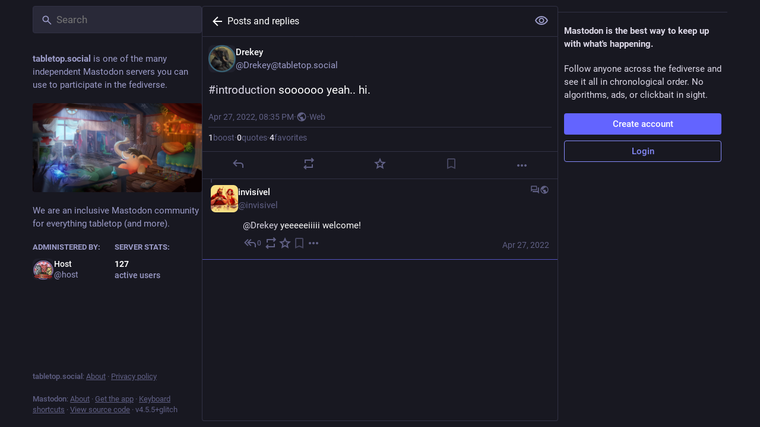

--- FILE ---
content_type: text/html; charset=utf-8
request_url: https://tabletop.social/@Drekey/108205946105043209
body_size: 17752
content:
<!DOCTYPE html>
<html lang='en'>
<head>
<meta charset='utf-8'>
<meta content='width=device-width, initial-scale=1, viewport-fit=cover' name='viewport'>
<link href='https://storage.gra.cloud.ovh.net' rel='dns-prefetch'>
<link href='/packs/assets/favicon-16x16-74JBPGmr.png' rel='icon' sizes='16x16' type='image/png'>
<link href='/packs/assets/favicon-32x32-CiQz7Niw.png' rel='icon' sizes='32x32' type='image/png'>
<link href='/packs/assets/favicon-48x48-DMnduFKh.png' rel='icon' sizes='48x48' type='image/png'>
<link href='/packs/assets/apple-touch-icon-57x57-BsPGHSez.png' rel='apple-touch-icon' sizes='57x57'>
<link href='/packs/assets/apple-touch-icon-60x60-CQE7yLDO.png' rel='apple-touch-icon' sizes='60x60'>
<link href='/packs/assets/android-chrome-72x72-9LRpA3QN.png' rel='apple-touch-icon' sizes='72x72'>
<link href='/packs/assets/apple-touch-icon-76x76-BPRp9FS0.png' rel='apple-touch-icon' sizes='76x76'>
<link href='/packs/assets/apple-touch-icon-114x114-Ch7jwTNh.png' rel='apple-touch-icon' sizes='114x114'>
<link href='/packs/assets/apple-touch-icon-120x120-W9xwzzUZ.png' rel='apple-touch-icon' sizes='120x120'>
<link href='/packs/assets/android-chrome-144x144-D-ewI-KZ.png' rel='apple-touch-icon' sizes='144x144'>
<link href='/packs/assets/apple-touch-icon-152x152-s3oy-zRw.png' rel='apple-touch-icon' sizes='152x152'>
<link href='/packs/assets/apple-touch-icon-167x167-DdVi4pJj.png' rel='apple-touch-icon' sizes='167x167'>
<link href='/packs/assets/apple-touch-icon-180x180-DSCV_HvQ.png' rel='apple-touch-icon' sizes='180x180'>
<link href='/packs/assets/apple-touch-icon-1024x1024-B3Tu3EqI.png' rel='apple-touch-icon' sizes='1024x1024'>
<link color='#6364FF' href='/packs/assets/logo-symbol-icon-BQIzGafT.svg' rel='mask-icon'>
<link href='/manifest' rel='manifest'>
<meta name="theme-color" content="#181820">
<meta content='yes' name='mobile-web-app-capable'>
<title>Drekey: &quot;#introduction soooooo yeah.. hi.&quot; - Tabletop Social</title>
<link rel="stylesheet" crossorigin="anonymous" href="/packs/assets/skins/glitch/default-CaXvTMKw.css" integrity="sha384-p1cIt0NHVI7a5ZCM9vM1rtGwVSWYBl+mPentJ41jiKTmTy7TdowzgB3CM4LoiA3C" media="all" />


<script src="/packs/assets/polyfills-B-mB1-UW.js" crossorigin="anonymous" type="module" integrity="sha384-w3RslCAlOiVtcHaMarlxTMT45wYlsLnm5UGP2f7vy1+ZQmaF8PaK19W8PYnKDsSW"></script>
<link rel="stylesheet" crossorigin="anonymous" href="/packs/assets/inert-BcT9Trv6.css" integrity="sha384-3QhUaYdsaIWdZ6XozPhzMlN6z+GCcEG6AKW7NHAKsQfUxZuHG0j9yB5wH74CZvr3" media="all" id="inert-style" />
<script src="/packs/assets/glitch/common.ts-DEF7mNK5.js" crossorigin="anonymous" integrity="sha384-0U7d5z3IV8nv7cJsrNPaIQZ7Pnv9Zu4Lni6Pt3Ixt4djiOyV5xbhihNbtNh24DAO" type="module"></script><link rel="modulepreload" href="/packs/rails-ujs.esm-CN860jmo.js" as="script" crossorigin="anonymous" integrity="sha384-yfMcx4r1NT8A/QAvn8/IcudEulhHckN3BJDtRsA8L5afESHAbxpDaYWzQrkImLdA">
<link rel="modulepreload" href="/packs/intl/en-CggNCcBL.js" as="script" crossorigin="anonymous" integrity="sha384-bNup4UloZwLL+zDQ2wlYfZ0VdWSabyd8e3CwKMdVYVMjcblvc9HLK4UbL45SBZdS">

<meta content='Kgd4Nu1qtDuW1/ZP/9Ykuw==' name='style-nonce' nonce='Kgd4Nu1qtDuW1/ZP/9Ykuw==' property='csp-nonce'>
<link rel="stylesheet" href="https://tabletop.social/css/custom-57973c60.css" media="all" />
<meta content='noindex, noarchive' name='robots'>
<link href='https://tabletop.social/api/oembed?format=json&amp;url=https%3A%2F%2Ftabletop.social%2F%40Drekey%2F108205946105043209' rel='alternate' type='application/json+oembed'>
<link href='https://tabletop.social/users/Drekey/statuses/108205946105043209' rel='alternate' type='application/activity+json'>
<meta content="Tabletop Social" property="og:site_name">
<meta content="article" property="og:type">
<meta content="Drekey (@Drekey@tabletop.social)" property="og:title">
<meta content="https://tabletop.social/@Drekey/108205946105043209" property="og:url">
<meta content="2022-04-27T20:35:06Z" property="og:published_time">
<meta content="so" property="og:locale">
<meta content="Drekey@tabletop.social" property="profile:username">
<meta content='#introduction soooooo yeah.. hi.' name='description'>
<meta content="#introduction soooooo yeah.. hi." property="og:description">

<meta content="summary" property="twitter:card">

<meta content='BMrW3znIzovMqx67d28l1Dl2w96frt_bqKWlCuO13BRpry4iC74PJzGU1Y03lsE8P75THjaWWb6iTuluhhBchxU=' name='applicationServerKey'>
<script id="initial-state" type="application/json">{"meta":{"access_token":null,"activity_api_enabled":false,"admin":null,"domain":"tabletop.social","limited_federation_mode":false,"locale":"en","mascot":"https://storage.gra.cloud.ovh.net/v1/AUTH_011f6e315d3744d498d93f6fa0d9b5ee/tabletop/site_uploads/files/000/000/003/original/masto_meeple_by_faminefamine_dcmksgj-pre.png","profile_directory":false,"registrations_open":false,"repository":"glitch-soc/mastodon","search_enabled":false,"single_user_mode":false,"source_url":"https://github.com/glitch-soc/mastodon","sso_redirect":null,"status_page_url":"","streaming_api_base_url":"wss://tabletop.social","title":"Tabletop Social","landing_page":"about","trends_enabled":false,"version":"4.5.5+glitch","terms_of_service_enabled":false,"local_live_feed_access":"authenticated","remote_live_feed_access":"authenticated","local_topic_feed_access":"authenticated","remote_topic_feed_access":"authenticated","auto_play_gif":null,"display_media":null,"reduce_motion":null,"use_blurhash":null},"compose":{"text":""},"accounts":{},"media_attachments":{"accept_content_types":[".jpg",".jpeg",".png",".gif",".webp",".heic",".heif",".avif",".webm",".mp4",".m4v",".mov",".ogg",".oga",".mp3",".wav",".flac",".opus",".aac",".m4a",".3gp",".wma","image/jpeg","image/png","image/gif","image/heic","image/heif","image/webp","image/avif","video/webm","video/mp4","video/quicktime","video/ogg","audio/wave","audio/wav","audio/x-wav","audio/x-pn-wave","audio/vnd.wave","audio/ogg","audio/vorbis","audio/mpeg","audio/mp3","audio/webm","audio/flac","audio/aac","audio/m4a","audio/x-m4a","audio/mp4","audio/3gpp","video/x-ms-asf"]},"settings":{},"max_feed_hashtags":4,"poll_limits":{"max_options":5,"max_option_chars":100,"min_expiration":300,"max_expiration":2629746},"languages":[["aa","Afar","Afaraf"],["ab","Abkhaz","аҧсуа бызшәа"],["ae","Avestan","avesta"],["af","Afrikaans","Afrikaans"],["ak","Akan","Akan"],["am","Amharic","አማርኛ"],["an","Aragonese","aragonés"],["ar","Arabic","اللغة العربية"],["as","Assamese","অসমীয়া"],["av","Avaric","авар мацӀ"],["ay","Aymara","aymar aru"],["az","Azerbaijani","azərbaycan dili"],["ba","Bashkir","башҡорт теле"],["be","Belarusian","беларуская мова"],["bg","Bulgarian","български език"],["bh","Bihari","भोजपुरी"],["bi","Bislama","Bislama"],["bm","Bambara","bamanankan"],["bn","Bengali","বাংলা"],["bo","Tibetan","བོད་ཡིག"],["br","Breton","brezhoneg"],["bs","Bosnian","bosanski jezik"],["ca","Catalan","Català"],["ce","Chechen","нохчийн мотт"],["ch","Chamorro","Chamoru"],["co","Corsican","corsu"],["cr","Cree","ᓀᐦᐃᔭᐍᐏᐣ"],["cs","Czech","čeština"],["cu","Old Church Slavonic","ѩзыкъ словѣньскъ"],["cv","Chuvash","чӑваш чӗлхи"],["cy","Welsh","Cymraeg"],["da","Danish","dansk"],["de","German","Deutsch"],["dv","Divehi","Dhivehi"],["dz","Dzongkha","རྫོང་ཁ"],["ee","Ewe","Eʋegbe"],["el","Greek","Ελληνικά"],["en","English","English"],["eo","Esperanto","Esperanto"],["es","Spanish","Español"],["et","Estonian","eesti"],["eu","Basque","euskara"],["fa","Persian","فارسی"],["ff","Fula","Fulfulde"],["fi","Finnish","suomi"],["fj","Fijian","Vakaviti"],["fo","Faroese","føroyskt"],["fr","French","Français"],["fy","Western Frisian","Frysk"],["ga","Irish","Gaeilge"],["gd","Scottish Gaelic","Gàidhlig"],["gl","Galician","galego"],["gu","Gujarati","ગુજરાતી"],["gv","Manx","Gaelg"],["ha","Hausa","هَوُسَ"],["he","Hebrew","עברית"],["hi","Hindi","हिन्दी"],["ho","Hiri Motu","Hiri Motu"],["hr","Croatian","Hrvatski"],["ht","Haitian","Kreyòl ayisyen"],["hu","Hungarian","magyar"],["hy","Armenian","Հայերեն"],["hz","Herero","Otjiherero"],["ia","Interlingua","Interlingua"],["id","Indonesian","Bahasa Indonesia"],["ie","Interlingue","Interlingue"],["ig","Igbo","Asụsụ Igbo"],["ii","Nuosu","ꆈꌠ꒿ Nuosuhxop"],["ik","Inupiaq","Iñupiaq"],["io","Ido","Ido"],["is","Icelandic","Íslenska"],["it","Italian","Italiano"],["iu","Inuktitut","ᐃᓄᒃᑎᑐᑦ"],["ja","Japanese","日本語"],["jv","Javanese","basa Jawa"],["ka","Georgian","ქართული"],["kg","Kongo","Kikongo"],["ki","Kikuyu","Gĩkũyũ"],["kj","Kwanyama","Kuanyama"],["kk","Kazakh","қазақ тілі"],["kl","Kalaallisut","kalaallisut"],["km","Khmer","ខេមរភាសា"],["kn","Kannada","ಕನ್ನಡ"],["ko","Korean","한국어"],["kr","Kanuri","Kanuri"],["ks","Kashmiri","कश्मीरी"],["ku","Kurmanji (Kurdish)","Kurmancî"],["kv","Komi","коми кыв"],["kw","Cornish","Kernewek"],["ky","Kyrgyz","Кыргызча"],["la","Latin","latine"],["lb","Luxembourgish","Lëtzebuergesch"],["lg","Ganda","Luganda"],["li","Limburgish","Limburgs"],["ln","Lingala","Lingála"],["lo","Lao","ລາວ"],["lt","Lithuanian","lietuvių kalba"],["lu","Luba-Katanga","Tshiluba"],["lv","Latvian","latviešu valoda"],["mg","Malagasy","fiteny malagasy"],["mh","Marshallese","Kajin M̧ajeļ"],["mi","Māori","te reo Māori"],["mk","Macedonian","македонски јазик"],["ml","Malayalam","മലയാളം"],["mn","Mongolian","Монгол хэл"],["mn-Mong","Traditional Mongolian","ᠮᠣᠩᠭᠣᠯ ᠬᠡᠯᠡ"],["mr","Marathi","मराठी"],["ms","Malay","Bahasa Melayu"],["ms-Arab","Jawi Malay","بهاس ملايو"],["mt","Maltese","Malti"],["my","Burmese","ဗမာစာ"],["na","Nauru","Ekakairũ Naoero"],["nb","Norwegian Bokmål","Norsk bokmål"],["nd","Northern Ndebele","isiNdebele"],["ne","Nepali","नेपाली"],["ng","Ndonga","Owambo"],["nl","Dutch","Nederlands"],["nn","Norwegian Nynorsk","Norsk Nynorsk"],["no","Norwegian","Norsk"],["nr","Southern Ndebele","isiNdebele"],["nv","Navajo","Diné bizaad"],["ny","Chichewa","chiCheŵa"],["oc","Occitan","occitan"],["oj","Ojibwe","ᐊᓂᔑᓈᐯᒧᐎᓐ"],["om","Oromo","Afaan Oromoo"],["or","Oriya","ଓଡ଼ିଆ"],["os","Ossetian","ирон æвзаг"],["pa","Punjabi","ਪੰਜਾਬੀ"],["pi","Pāli","पाऴि"],["pl","Polish","Polski"],["ps","Pashto","پښتو"],["pt","Portuguese","Português"],["qu","Quechua","Runa Simi"],["rm","Romansh","rumantsch grischun"],["rn","Kirundi","Ikirundi"],["ro","Romanian","Română"],["ru","Russian","Русский"],["rw","Kinyarwanda","Ikinyarwanda"],["sa","Sanskrit","संस्कृतम्"],["sc","Sardinian","sardu"],["sd","Sindhi","सिन्धी"],["se","Northern Sami","Davvisámegiella"],["sg","Sango","yângâ tî sängö"],["si","Sinhala","සිංහල"],["sk","Slovak","slovenčina"],["sl","Slovenian","slovenščina"],["sn","Shona","chiShona"],["so","Somali","Soomaaliga"],["sq","Albanian","Shqip"],["sr","Serbian","српски језик"],["ss","Swati","SiSwati"],["st","Southern Sotho","Sesotho"],["su","Sundanese","Basa Sunda"],["sv","Swedish","Svenska"],["sw","Swahili","Kiswahili"],["ta","Tamil","தமிழ்"],["te","Telugu","తెలుగు"],["tg","Tajik","тоҷикӣ"],["th","Thai","ไทย"],["ti","Tigrinya","ትግርኛ"],["tk","Turkmen","Türkmen"],["tl","Tagalog","Tagalog"],["tn","Tswana","Setswana"],["to","Tonga","faka Tonga"],["tr","Turkish","Türkçe"],["ts","Tsonga","Xitsonga"],["tt","Tatar","татар теле"],["tw","Twi","Twi"],["ty","Tahitian","Reo Tahiti"],["ug","Uyghur","ئۇيغۇرچە‎"],["uk","Ukrainian","Українська"],["ur","Urdu","اردو"],["uz","Uzbek","Ўзбек"],["ve","Venda","Tshivenḓa"],["vi","Vietnamese","Tiếng Việt"],["vo","Volapük","Volapük"],["wa","Walloon","walon"],["wo","Wolof","Wollof"],["xh","Xhosa","isiXhosa"],["yi","Yiddish","ייִדיש"],["yo","Yoruba","Yorùbá"],["za","Zhuang","Saɯ cueŋƅ"],["zh","Chinese","中文"],["zu","Zulu","isiZulu"],["zh-CN","Chinese (China)","简体中文"],["zh-HK","Chinese (Hong Kong)","繁體中文（香港）"],["zh-TW","Chinese (Taiwan)","繁體中文（臺灣）"],["zh-YUE","Cantonese","廣東話"],["ast","Asturian","Asturianu"],["chr","Cherokee","ᏣᎳᎩ ᎦᏬᏂᎯᏍᏗ"],["ckb","Sorani (Kurdish)","سۆرانی"],["cnr","Montenegrin","crnogorski"],["csb","Kashubian","Kaszëbsczi"],["gsw","Swiss German","Schwiizertütsch"],["jbo","Lojban","la .lojban."],["kab","Kabyle","Taqbaylit"],["ldn","Láadan","Láadan"],["lfn","Lingua Franca Nova","lingua franca nova"],["moh","Mohawk","Kanienʼkéha"],["nds","Low German","Plattdüütsch"],["pdc","Pennsylvania Dutch","Pennsilfaani-Deitsch"],["sco","Scots","Scots"],["sma","Southern Sami","Åarjelsaemien Gïele"],["smj","Lule Sami","Julevsámegiella"],["szl","Silesian","ślůnsko godka"],["tok","Toki Pona","toki pona"],["vai","Vai","ꕙꔤ"],["xal","Kalmyk","Хальмг келн"],["zba","Balaibalan","باليبلن"],["zgh","Standard Moroccan Tamazight","ⵜⴰⵎⴰⵣⵉⵖⵜ"]],"features":[],"push_subscription":null,"role":null}</script>
<script src="/packs/assets/glitch/application.ts-BjkuK-JY.js" crossorigin="anonymous" integrity="sha384-gbIpkjmNoAdyflvAHupjTDh4Dm52sRseO2lQwk1dG9Di25ioU3oBLHD2zGwCcGgE" type="module"></script><link rel="modulepreload" href="/packs/initial_state-G2-ajWaB.js" as="script" crossorigin="anonymous" integrity="sha384-s54J0KwPV0GQHYCBF7wbsU0tEUpcV5D+O7JWU+YuJDHTOUUEq+PiJA6ynhNt1edy"><link rel="modulepreload" href="/packs/load_locale-DsUKRiO8.js" as="script" crossorigin="anonymous" integrity="sha384-RxnnYlEl7wop59N2fajWfNe7aZ48cQ8n+IXtNQMcP1stywtOvkqxlsJ2NQtYc7sE"><link rel="modulepreload" href="/packs/client-By3tlFYA.js" as="script" crossorigin="anonymous" integrity="sha384-iuVa8PBvsgyFFjchLcPl5vis6x1L2AMLSKKHAPrPQA+LagYXw2W9jYTQObfUa9ds"><link rel="modulepreload" href="/packs/index-BuCZtZVa.js" as="script" crossorigin="anonymous" integrity="sha384-owfwQdrxbAzSd0qDiccfjIJ5m0SrHVd6yZD517bpx2bGqTloN+BsF86QGyN8QJZG"><link rel="modulepreload" href="/packs/logo-BZ50A7iV.js" as="script" crossorigin="anonymous" integrity="sha384-FfkB71W1K4S9JeWrpiMoc/d9ime0HZBR2vzlaWBbMM0p1l2YlRrefCGs3O0VIkli"><link rel="modulepreload" href="/packs/stacktrace-D_OjN6h3.js" as="script" crossorigin="anonymous" integrity="sha384-1RGn2weQzmob9eCjWGdqnCKyEPksDfaNbDf1vE7Z8SYt0lELK/rLrcF3EhdqGzW4"><link rel="modulepreload" href="/packs/useSelectableClick-DoZ8hqNf.js" as="script" crossorigin="anonymous" integrity="sha384-y1nHfNn8mje33RN8IOB6nDqsKuKom5o39qXk1i/pXjDt59H/gnulbJJI9put1krX"><link rel="modulepreload" href="/packs/Helmet-CqHfI72Y.js" as="script" crossorigin="anonymous" integrity="sha384-rsqIxgaGXZ99klmpWBq6ayp9KAJGZMFGISPCMzYx+4AaEo03BlqVLApDlIydCsXJ"><link rel="modulepreload" href="/packs/streaming-XCib9hQe.js" as="script" crossorigin="anonymous" integrity="sha384-CtHMmeFYt2LchbKdFzclo+Z7UCkhPZqxoNDlm144vjv4/A87fPoIiZxJNXkYXRrT"><link rel="modulepreload" href="/packs/message-_gDWvs8r.js" as="script" crossorigin="anonymous" integrity="sha384-FSA7/cpyxWOVFheiR5gzKk0nEhja6XJVSFWNEYwjRpg0gRV6iZR5SILidNqNjxDf"><link rel="modulepreload" href="/packs/index-v5dde2lB.js" as="script" crossorigin="anonymous" integrity="sha384-AznRaC6DLUfoDn8GEtcoQf+5Oyx0KjX4XfMUnilFaFp5RSqrqFCP89Eitm07r/xN"><link rel="modulepreload" href="/packs/onboarding-Beej3vpH.js" as="script" crossorigin="anonymous" integrity="sha384-PkzFdcETYFj59kLOjipheLlHI0dgLthZ1VW6V2lZjdWAN8Xrex0F2OUbugbpymAg"><link rel="modulepreload" href="/packs/modal_container-D0U73I-Q.js" as="script" crossorigin="anonymous" integrity="sha384-8n+5/Xa1NfXMJC80WpDdEmcPa/wTQcthaRvogaT3fzUXTq+yYj/tXKoWqnQN2cDr"><link rel="modulepreload" href="/packs/status_quoted-CyprQDCy.js" as="script" crossorigin="anonymous" integrity="sha384-AksjEKc055rPK+c5eTk2TmLtAJ8H1ZpIOCIpxGJlqU2fghZZPa16G3khEJ8ihRAh"><link rel="modulepreload" href="/packs/familiar_followers-DMrmM-Br.js" as="script" crossorigin="anonymous" integrity="sha384-KbSi/H7Xlop/tALUS1XBMrS6FLzyRnId2h/ys4PxAO3eOkkIriODViozj7GpGhkb"><link rel="modulepreload" href="/packs/avatar_group-kcRY108s.js" as="script" crossorigin="anonymous" integrity="sha384-hDd4LzYvO+tDvUtWzKesukV8ZobtglVydVkHYj0ifi3dZMh2dblYUwLdyhRQ6+tV"><link rel="modulepreload" href="/packs/counters-DpXlzSyT.js" as="script" crossorigin="anonymous" integrity="sha384-wKS+bxRXe+yzm1dXukGBK4ES5AuhCMKKn8kE4zGDnX2cyX3MtzG9G3ohdS4NWWwy"><link rel="modulepreload" href="/packs/follow_button-BK9dGfNf.js" as="script" crossorigin="anonymous" integrity="sha384-zkYXLDbkyfIxqkBfs+JXmCO+zykq0WRYmi3xE9idHciDQa10WkyxMCKIu5q+WU+G"><link rel="modulepreload" href="/packs/short_number-SsHnVQcA.js" as="script" crossorigin="anonymous" integrity="sha384-aP8pi2IkR+NdJbXXVfY6Fa1JtUlXX3riSpLH6nYqnoDCMrcAlubBmwoHqLPlEsJX"><link rel="modulepreload" href="/packs/useTimeout-C5r9AQR8.js" as="script" crossorigin="anonymous" integrity="sha384-F2D+HXn23v8vCTyuy9BJR16F2jwTZwRHDtEuYPL3SZNMMetrds209QmRRp3Ajh0h"><link rel="modulepreload" href="/packs/react-router-dom-CItCmeCb.js" as="script" crossorigin="anonymous" integrity="sha384-91J2mDs8QAbFpzlnNP+RWbt4T7g3GwhGHgA6gjB1xlFvVibmJW8joM4WQvEp32mj"><link rel="modulepreload" href="/packs/media_modal-B1n-UAP7.js" as="script" crossorigin="anonymous" integrity="sha384-aYj/Oz1KxZewycRdfu87TCko15oabyN2avowtFtrEy4Q8JrRM1L8HyAgeexY4Usf"><link rel="modulepreload" href="/packs/notifications-D4JyrKt_.js" as="script" crossorigin="anonymous" integrity="sha384-Ubtj2n05idUijo6e2j1Cj3mddbBt/IoBUqRHsPk9eH48qIh/ZyarzAwn3AcIv0jm"><link rel="modulepreload" href="/packs/bundle_column_error-dm_96TCI.js" as="script" crossorigin="anonymous" integrity="sha384-cYwrbIRR4w5u1mJWH+AvJczIZceX/YcS74yRIFVNZy1CmR0nkaJ2Koo4Z4zPR55b"><link rel="modulepreload" href="/packs/navigation_bar-DvLqeCtN.js" as="script" crossorigin="anonymous" integrity="sha384-fWhRySJC5iODPF4ZFU91Pvj7/NpZ3DbKSpjtVI5L/31DnmWLao95a4r1he9hLo9o"><link rel="modulepreload" href="/packs/scroll-jcpbSsie.js" as="script" crossorigin="anonymous" integrity="sha384-Q3CfVkAI0dfRHjpP1IsM0uDCs9QbUifWa4cJjXaqHgR6UzhYFMVnju5VZyz0c9o4"><link rel="modulepreload" href="/packs/column_header-DbPJduhi.js" as="script" crossorigin="anonymous" integrity="sha384-wGCDTQGwew3n6/ccYkPCPM7aBhf48lM9/APnNT6lSR4L1U//HiGc45M0h4bsjPyk"><link rel="modulepreload" href="/packs/column-BUETgRc5.js" as="script" crossorigin="anonymous" integrity="sha384-areHQsNfQBc57AxyC/y2m1JFsNo6Czkk1W81Mwsb2Qs0te/DaxNdEl/Oc0VWUQjR"><link rel="modulepreload" href="/packs/index-C6xS_p7N.js" as="script" crossorigin="anonymous" integrity="sha384-TfF7EjqlVt2cYadf8LM2rF/ndF2m33m8RxTJVe9akNaywuJjVOYYwp6Wtj20l0LA"><link rel="modulepreload" href="/packs/server_hero_image-DBCVXO9o.js" as="script" crossorigin="anonymous" integrity="sha384-ZyIowMkVS0R9J9Q74HYpW4jVUfXAh7eopd3F5dgDMgtQo6whbpJeKsnAnPhAoCUQ"><link rel="modulepreload" href="/packs/skeleton-EpDLyp_S.js" as="script" crossorigin="anonymous" integrity="sha384-wwmCsicfKjLyHKPuat7i5kleCfmgtqyZ96+n0295eZOis1QyZznymV/XeygBHqMH"><link rel="modulepreload" href="/packs/search-DHH3jyY_.js" as="script" crossorigin="anonymous" integrity="sha384-N2q9gHgLBvU7u7AIQZ9Or01GBL2i5n4Q82ISB0+iY8VaGxQ6MGlt6xNIdMDRWaIZ"><link rel="modulepreload" href="/packs/compose_form_container-D0-5_OW5.js" as="script" crossorigin="anonymous" integrity="sha384-Dud/nelbamFRxK6hwV0uN2PKjBdUfQrMpvnrI3cgnkKlhKF7g7JI/PJTwmd3GkTN"><link rel="modulepreload" href="/packs/link_footer-CGcxblNl.js" as="script" crossorigin="anonymous" integrity="sha384-2xKvO4zmQbehxMPoD1XWzLk3x/67SBwzOCZgO+UL+dQi7QcnsdGLjCy8M9/uhTy5"><link rel="modulepreload" href="/packs/index-Cqdw-jqn.js" as="script" crossorigin="anonymous" integrity="sha384-wM6DmPAIWGOanIoHHx6phxL5xGljDDSaFa77RpZpuQmREr6iVtB3gEBcN016SINY"><link rel="modulepreload" href="/packs/intl_provider-01jy-dZo.js" as="script" crossorigin="anonymous" integrity="sha384-t5lcUZxtVk0msHyKG59KtxjtlkvebsKlVBlPm89rn70M+Uz9Yrx5XLe40NVPTtxG"><link rel="modulepreload" href="/packs/scroll_context-BoXae23X.js" as="script" crossorigin="anonymous" integrity="sha384-dYtqfKaSOXB7nxKus31j6kJul8o+HQCuxzK4yQAUbvBbnLlt5BkExO3E5xeTONHA"><link rel="modulepreload" href="/packs/ready-ov8w55C3.js" as="script" crossorigin="anonymous" integrity="sha384-CdkBIgs/b3SyCYuMv/quN+GQOftUJnWgPJ2JoMqEYgy3D1NOHI3tn3RbClL9uPb6"><link rel="modulepreload" href="/packs/relative_timestamp-D_hAOuy9.js" as="script" crossorigin="anonymous" integrity="sha384-nd6xyQfDXBT/Tjlcr70PmpfbpmeLn7Ei3/S6qB6kKUZw8wVr3ErFp3NSYlk/AUJ5"><link rel="modulepreload" href="/packs/index-P7DNIvwO.js" as="script" crossorigin="anonymous" integrity="sha384-q7yD4UdLenpkiEYx+JDA6IV8umkUjzYSMHQPzGHXci3lDWc3IhAEqbGm5nEog+DR"><link rel="modulepreload" href="/packs/should-polyfill-DmGROAHm.js" as="script" crossorigin="anonymous" integrity="sha384-MoGUBHIfq4cZTVlUZQJkec5MKT3zUjDSqSPrCoJVuQrcZ4xeWo9ZG7O5uGmq+bF/"><link rel="modulepreload" href="/packs/index-DUY7J2K7.js" as="script" crossorigin="anonymous" integrity="sha384-AA2upUZgniO0wHTCPjsggtFkY6+fuxT9VmGm0pQo/HYjHU7u43FDMV9f3fXq1/Lj"><link rel="modulepreload" href="/packs/api-Be2I7eLf.js" as="script" crossorigin="anonymous" integrity="sha384-syuabpRMkWb9n1FSOp1P6MLzXDcDKwAWybmF5vJsswvoKlu9TEGS+r5MNKwY5kKf"><link rel="modulepreload" href="/packs/index-DiPYjm3h.js" as="script" crossorigin="anonymous" integrity="sha384-LRo4fOi630D7fNc/37wm94vCvC6uoOWywtEqNH4Xtpew6NWh93iXWXxTwD0Ywkdi"><link rel="modulepreload" href="/packs/link-D_GfAEfZ.js" as="script" crossorigin="anonymous" integrity="sha384-GnVcyDN08UHiCp9Oebj4DUjm7WGS2KDjjFliLU63UiFo8dRkU3NmkrCn71nfxSSn"><link rel="modulepreload" href="/packs/index-CY8VJ9xB.js" as="script" crossorigin="anonymous" integrity="sha384-EfDi3tiI/regeCmcB4vTR7TTaKeAkk92mFkRYAONDOPT7E9QnoDfqqI7zop3Sxp8"><link rel="modulepreload" href="/packs/index-jrcw13Im.js" as="script" crossorigin="anonymous" integrity="sha384-scMUgjI2xyLu455DQUMX0zDcGQIvT2dmylF3OI0s4RXif4+pAG3rUpp7a+7QM86w"><link rel="modulepreload" href="/packs/react-textarea-autosize.browser.esm-DIgjmjmc.js" as="script" crossorigin="anonymous" integrity="sha384-aHJQB//OFD85Q5beLeklELhemP2mUES6Nxg3OQNcYMe7tG0HY8rV/03/ugTZk5xX"><link rel="modulepreload" href="/packs/use-isomorphic-layout-effect.browser.esm-BzNsbVGm.js" as="script" crossorigin="anonymous" integrity="sha384-daeGucIXIYH6dDMlmIxkyDDKT1MWrBvgEg87dho8B/Cyzs3VtsROcEdMWdbsDqtj"><link rel="modulepreload" href="/packs/upload_file-CpgjYVO4.js" as="script" crossorigin="anonymous" integrity="sha384-VHJ77hIPw61/peYkbooep1BkKxsYiG4h6P6fG8hrK5tiRG9dC09F0gCf4zec/mSf"><link rel="modulepreload" href="/packs/question_mark-FR9kHb4L.js" as="script" crossorigin="anonymous" integrity="sha384-QK9B0OxkFQBu2+cvVJWG4dES7KUAV44GDLJUbMcKJ352HEwDRJLIOQ2CQ/2KOgyh"><link rel="modulepreload" href="/packs/embedded_status-qaaLznfE.js" as="script" crossorigin="anonymous" integrity="sha384-C4OEGqUskMy5rtDuB8xS28GHaX1ehN3hRI4AFi9wyDuqt/nyosTIVde6GlaUrA9B"><link rel="modulepreload" href="/packs/photo_library-1hcOkWt1.js" as="script" crossorigin="anonymous" integrity="sha384-NBBNy+nYdrLT3vw7vGR+jOXFmv0JBfGt67qTkhH3PEr+v9yCi8B2bUH3jKvSxLlF"><link rel="modulepreload" href="/packs/embedded_status_content-BvXXkuS6.js" as="script" crossorigin="anonymous" integrity="sha384-12CnyGZbNg8Euika/8HUHCj6c0h9kLJYDUXH2U8jcsIxaUsxGgBBMF8ECxyejalV"><link rel="modulepreload" href="/packs/manufacturing-DmXOU3mD.js" as="script" crossorigin="anonymous" integrity="sha384-aeewpdX7IfSm8PYYscoPhm8FsjjD3XQBMfb8uzyiOz5iv6fteyGYLukgRKB0aAY+"><link rel="modulepreload" href="/packs/settings-fill-CDpbBa_L.js" as="script" crossorigin="anonymous" integrity="sha384-qYTkShOEqFyoENa5T2lSZGXipTsfgm8EnwJLP6tNuByQHidCKtME/H647vu3ZDAP"><link rel="modulepreload" href="/packs/quiet_time-DJ42boBX.js" as="script" crossorigin="anonymous" integrity="sha384-LuccezsGuPwnVH/hyfxTPyEV75FKuIbE7r5GRoJHJH0GLNSyu/eX/slMkMsJqSKT"><link rel="modulepreload" href="/packs/delete-D5CtmtXd.js" as="script" crossorigin="anonymous" integrity="sha384-snMoKmCeBNlpcO9X2f6XQaEzoR40w9WCUyDeOxvsvCV9gX7ddSDZgR3A63L1LObT"><link rel="modulepreload" href="/packs/edit-BMSAMV6O.js" as="script" crossorigin="anonymous" integrity="sha384-xxbTGlYcAdkSk6u2PeYwLs93byQ0WaNjb/55Gm9cBK5eKVPnZTFNBz4zrVz/JWls"><link rel="modulepreload" href="/packs/gif-Hm64ZotW.js" as="script" crossorigin="anonymous" integrity="sha384-XaV3SngwWdCBJ01jac49UYOqTCOxcHP150Vdlb99LCttLCyca360sVRhVGTe+Z1g"><link rel="modulepreload" href="/packs/unfold_more-B0EzsloM.js" as="script" crossorigin="anonymous" integrity="sha384-S0mCQQDWFUMG0yOCbuZ8prYQLR5J/cT0ACWyNFYjd/Lh7/o+vnlTLzPstOSQDa/Z"><link rel="modulepreload" href="/packs/dropdown_selector-DZ0-m3Pi.js" as="script" crossorigin="anonymous" integrity="sha384-U4sJMUC1s10rHvzxCMk6h2v3eW6NnzKk3KnTvC+J+KtOT7uWPZnCxg5yNdhSCsAn"><link rel="modulepreload" href="/packs/info-CvNDSaTj.js" as="script" crossorigin="anonymous" integrity="sha384-2QQmxR0tTMwiwLGE2yv6BmRrUUQdtyGOmXglze/ra45yTZKMurvyLCqGqjZCwovk"><link rel="modulepreload" href="/packs/alternate_email-C0MzA4fb.js" as="script" crossorigin="anonymous" integrity="sha384-Sk0F+33BdbKpE4vZjdBvBGP7466XbXD+F3VdjNGr40FV6OORkWiOlgaX8iY6MQBe"><link rel="modulepreload" href="/packs/insert_chart-BrQ9LpZV.js" as="script" crossorigin="anonymous" integrity="sha384-EYlNmMTseYHcpHkokJogNc62WMX8eKtpZxUol3YXhb+AKYct5iuffO0omXsd0VvD"><link rel="modulepreload" href="/packs/link-CLMZADpn.js" as="script" crossorigin="anonymous" integrity="sha384-ewaDxicC7dYNMXWGZprzCCM6J3qylOD9fIGaNjoZ664mbwDa/5j4nFuyeyMjhKUj"><link rel="modulepreload" href="/packs/visibility-C8n_GtyP.js" as="script" crossorigin="anonymous" integrity="sha384-WpPPE5GMEGii3ZXneMzRdO/uxKvVzCmshugYA/5fKY033dtk5l1uyFbxzljlofQc"><link rel="modulepreload" href="/packs/home-RwMULlom.js" as="script" crossorigin="anonymous" integrity="sha384-ms+2U3Rd1Ug+ZwoCATTrMYsf48tfICWVK+jYpi6kVGsPYBPbMVWovnYtHdTW0YAI"><link rel="modulepreload" href="/packs/home-fill-DNT0hr53.js" as="script" crossorigin="anonymous" integrity="sha384-cAe+hfRWVcRwAjSpBbMc0Bu513/r6tkqyFQBlD5Z43lKCK0E2Mvyerp9zF6vAXBK"><link rel="modulepreload" href="/packs/push_pin-BppD_yRv.js" as="script" crossorigin="anonymous" integrity="sha384-pWGSFHvZ1hJ3TARNfqtBoRc12k80Wvi4uRp1M2TQ1fWm6rNtaUVPOPwd87Ul1RCe"><link rel="modulepreload" href="/packs/numbers-D4lILPVs.js" as="script" crossorigin="anonymous" integrity="sha384-1lO5VWQmDZudSf3Uj6+kq+TRqevcPgUrN7PpU0l7As43ZFTfbl/zygvhamW/swOY"><link rel="modulepreload" href="/packs/actual_size-BSXQziv6.js" as="script" crossorigin="anonymous" integrity="sha384-ff6RJbbPpZ8uEo69NI31V0C7iRYRVRVzBXQOJIAbQPLxNcfA3JPWDBfcHOGJf9oM"><link rel="modulepreload" href="/packs/index-mCpVxBbH.js" as="script" crossorigin="anonymous" integrity="sha384-9vNsBhKTour4ojc4JeV/m3C0neqK2K16kNEVYmZck/we4pH7eeBmxEbt3NoJYLn0"><link rel="modulepreload" href="/packs/chevron_left-BMf0pDVk.js" as="script" crossorigin="anonymous" integrity="sha384-0JwQyITtd8+iYXuEwhxJ0ZCuXBAXhJDNlUensPlou4Zf0iho9bl58l7XKmSGuk6P"><link rel="modulepreload" href="/packs/use-gesture-react.esm-BCpFrASl.js" as="script" crossorigin="anonymous" integrity="sha384-JH1ccyOzVn+4HnuJgeCyfUQevGhbvTDstCvTWEebksxkOp+0chel0LDwy2s/+CB8"><link rel="modulepreload" href="/packs/add-C3xC-I_2.js" as="script" crossorigin="anonymous" integrity="sha384-BZHESZuOHL9MQV8tBNskhIJ+lmri6HJFozzwfoAhz6nI3f6b9YLKVDe6rh2C69eA"><link rel="modulepreload" href="/packs/menu-Bx6ZVEjL.js" as="script" crossorigin="anonymous" integrity="sha384-s1VMYxO0lc2Xn2F18geX2Zt0FNpws0msHYqyh4eT4/mHJdQ2y2Ah8PYbORw6hS3T"><link rel="modulepreload" href="/packs/notifications-fill-DlMKg83_.js" as="script" crossorigin="anonymous" integrity="sha384-EEfwnThIggfJPwKVW/pPJdzYN4z5OOSSOKbCggT0tybB6G82Xy6GmG3wL8rWRcEh"><link rel="modulepreload" href="/packs/notifications-DR9-zU1c.js" as="script" crossorigin="anonymous" integrity="sha384-eDkMwEebvsxYPyLTtagf81qOF3e8RKPQ8ma5Jf9sjmLO8DaODF+iDr3Z+sYKbhQB"><link rel="modulepreload" href="/packs/search-D9i6C5vl.js" as="script" crossorigin="anonymous" integrity="sha384-NtU2krStTomkF0pe7yoF1gtEsbImc/h5+3VEFctJz4boYItdesf5/D8XSnDLagFy"><link rel="modulepreload" href="/packs/icon_with_badge-Cgg6L7wC.js" as="script" crossorigin="anonymous" integrity="sha384-U1JTYUEVXsOHThayMnq+VoAB8mbLObZnVrDaBR1LzsB29R0Au0AEWrLnTCybD6sG"><link rel="modulepreload" href="/packs/unfold_less-DjdKCcNp.js" as="script" crossorigin="anonymous" integrity="sha384-KvYFniI7HUDaNkcW3fRQ0/vTp8OAY8a5Y7SF9dy8BkdKgSkj+e035+hmFFdlciUj"><link rel="modulepreload" href="/packs/verified_badge-DPtj_T-p.js" as="script" crossorigin="anonymous" integrity="sha384-8OXdQXypnSj6OcU3moAS0UA2PmKBO4/e7Ex0oT8UOcLSLDvUtTtOj4KqfaivZoLK"><link rel="modulepreload" href="/packs/hashtags-Dlj_udp4.js" as="script" crossorigin="anonymous" integrity="sha384-4SOxR5dIKSsyQ5lNSfa3N7qxAmltxhvD7/jLOdjyiAv8BI7w7Uuex8Faq6E0McQa"><link rel="modulepreload" href="/packs/check_box-BE5DO-QV.js" as="script" crossorigin="anonymous" integrity="sha384-vi9fIwz2R3FIhJHIq0R4cdgVss+JmH1Jzqft8JnLR00z7t7OTIKCcraJCXzLzHRS"><link rel="modulepreload" href="/packs/check_indeterminate_small-Cm5jtXYg.js" as="script" crossorigin="anonymous" integrity="sha384-b+fsR3fpeUFw6HpuHMOWHIwv1TocvhVr8v6aoiXXUM8VTNIMAPIw8sXtKhjOdJOd"><link rel="modulepreload" href="/packs/done-BLBwKPoJ.js" as="script" crossorigin="anonymous" integrity="sha384-Uh72WdQX4XZySh1zRt9xIXG3+uuBXODEqN8fxJ+tFvypDvO4mPWvrRPwDzjTe4FC"><link rel="modulepreload" href="/packs/emoji_picker_dropdown_container-D6rUPwJS.js" as="script" crossorigin="anonymous" integrity="sha384-wf0EC2UNO67zjPLLbsYs8izSVp6FXnd16V2agkpwQA7CfVqpTWThLKYqxflmPOwL"><link rel="modulepreload" href="/packs/mood-CqTlTOiU.js" as="script" crossorigin="anonymous" integrity="sha384-pdEdBK/KSKfj+Ei0lgDV1pbZ6aS1bnomBckukm9IuPvIICXsH98dY0fXp3qTuOXR"><link rel="modulepreload" href="/packs/share-FFQCoMvY.js" as="script" crossorigin="anonymous" integrity="sha384-htHGhokOtuGNwbX1oXyWXPuS/3N5L/LUYG1UUVarzqmK+aisl8dOSEpMX14Ye91S"><link rel="modulepreload" href="/packs/fuzzysort-CWFOntYf.js" as="script" crossorigin="anonymous" integrity="sha384-unLnKL6eQy2k7CK7wO2kGwxy8ddkYff4h/59zZzedqqabRCwCZq8BttEBCBjjrfr"><link rel="modulepreload" href="/packs/warning-D486Bmoc.js" as="script" crossorigin="anonymous" integrity="sha384-ztxrFp1ll3xRX7eR/b+VCS0qzaTdw8gxZ3FBoLd/8aLLrb5e9T8ahzEvGhgugV1i"><link rel="modulepreload" href="/packs/bookmarks-fill-BFbwCQBG.js" as="script" crossorigin="anonymous" integrity="sha384-N4DhcrJ6T8l0cJsZlVY6ccVA/rIXyyvlD6jAMXfyGs7HkC2ud9RvyhyfytfUoCBQ"><link rel="modulepreload" href="/packs/list_alt-fill-4-MGcZlS.js" as="script" crossorigin="anonymous" integrity="sha384-bkzsCtWMyts2/f8OYXmRu1oK1xIA6LZET8j0cwWXZVaQsPpclITzEiya6Hi5N9nj"><link rel="modulepreload" href="/packs/person_add-fill-Cr6W77Ck.js" as="script" crossorigin="anonymous" integrity="sha384-khd3XS9XcsDMQJCWdLVVFE41pdtZPxJw38uTWKYaxsG3JoopmvcxtlAbgrOLILf1"><link rel="modulepreload" href="/packs/person_add-Di8OGr5s.js" as="script" crossorigin="anonymous" integrity="sha384-DkkGwmux3cPbsm+b268Tlnoo3gw4IKD5ikJKcUd0nOy9gUluskKK9qY68KMKydwC"><link rel="modulepreload" href="/packs/settings-g_9wjsoD.js" as="script" crossorigin="anonymous" integrity="sha384-YdRh8v8iS9ReDymNzumejjyUGdioYW/z1egMPzDRNml5CS759Yk0j0jBGR6dquZl"><link rel="modulepreload" href="/packs/trending_up-DseQXx8a.js" as="script" crossorigin="anonymous" integrity="sha384-rgc3hQEw3PencHvmF0UhrneYYJmePQK6nHcACGsbH01su+HxcQukaKQZ9A0s3vOI"><link rel="modulepreload" href="/packs/tag-DUEUFv3f.js" as="script" crossorigin="anonymous" integrity="sha384-F95IS4d0Jv9OXwFlx9ynKoHetuJ0Ijx3kpW6O1G8tmcPhg53+yIR16x7tBvfFQOs"><link rel="modulepreload" href="/packs/list_alt-BuOaFH5z.js" as="script" crossorigin="anonymous" integrity="sha384-lZ+0K5j5gYOuFn5v+sxEQkF27rzDEYkzuwDNNV197lKUffdK9npzJGpMnEGPfBTz"><link rel="modulepreload" href="/packs/lists-DjC77-kM.js" as="script" crossorigin="anonymous" integrity="sha384-6XubmlAjrnqZBbWxHhkzdCZ8l/4TxYEm/fOk4q8+fFr83c91paciQ5LEUNoAPZla"><link rel="modulepreload" href="/packs/hashtag-Bk0EgxdY.js" as="script" crossorigin="anonymous" integrity="sha384-QNM+n/HjA6yVJiPq0j0p/qYl+LBTBIjvTT/Lx7hBgiR32aroKBHgrMgLxqedeEqT"><link rel="modulepreload" href="/packs/index-C_3HmjFF.js" as="script" crossorigin="anonymous" integrity="sha384-r0bS8UaxERxUjiImRXDXMMF8QLDJQ1lJgL3J8DmnegY3ru5q53Jx/ZkZi9A67/k8"><link rel="modulepreload" href="/packs/provider-ZTMoqK1F.js" as="script" crossorigin="anonymous" integrity="sha384-+huCeWKV/SAa/S+iwr4IHTd7ZjORhtQymjR+D9yP179tJ4gViIY4b24Irm/aTNt0"><link rel="modulepreload" href="/packs/index-D7gmYZYz.js" as="script" crossorigin="anonymous" integrity="sha384-G742y99I1fMmJLVaQfWG8FhoSxryomDEUqNheuyZgxCPbHubj/c/y1uH8OUrVnAE"><link rel="stylesheet" crossorigin="anonymous" href="/packs/assets/status_quoted-BaLPn7qW.css" integrity="sha384-QjVZFmiWsaPUNFSMGrLB2evHpPx6TRe+Iu7u3nKrtmfgJzm3T+Orr4o43FlsfzoI" media="screen" /><link rel="stylesheet" crossorigin="anonymous" href="/packs/assets/compose_form_container-D8HBmaSh.css" integrity="sha384-hjY308WloggahHkay1PearY31vO6kJkmW/gx9OD03gb7OE549JNJTylIBwNGUFED" media="screen" />

</head>
<body class='app-body flavour-glitch skin-default custom-scrollbars no-reduce-motion'>
<div class='notranslate app-holder' data-props='{&quot;locale&quot;:&quot;en&quot;}' id='mastodon'>
<noscript>
<img alt="Mastodon" src="/packs/assets/logo-DXQkHAe5.svg" />
<div>
To use the Mastodon web application, please enable JavaScript. Alternatively, try one of the <a href="https://joinmastodon.org/apps">native apps</a> for Mastodon for your platform.
</div>
</noscript>
</div>


<div aria-hidden='true' class='logo-resources' inert tabindex='-1'>
<svg xmlns="http://www.w3.org/2000/svg" xmlns:xlink="http://www.w3.org/1999/xlink" width="79" height="79" viewBox="0 0 79 75"><symbol id="logo-symbol-icon"><path d="M63 45.3v-20c0-4.1-1-7.3-3.2-9.7-2.1-2.4-5-3.7-8.5-3.7-4.1 0-7.2 1.6-9.3 4.7l-2 3.3-2-3.3c-2-3.1-5.1-4.7-9.2-4.7-3.5 0-6.4 1.3-8.6 3.7-2.1 2.4-3.1 5.6-3.1 9.7v20h8V25.9c0-4.1 1.7-6.2 5.2-6.2 3.8 0 5.8 2.5 5.8 7.4V37.7H44V27.1c0-4.9 1.9-7.4 5.8-7.4 3.5 0 5.2 2.1 5.2 6.2V45.3h8ZM74.7 16.6c.6 6 .1 15.7.1 17.3 0 .5-.1 4.8-.1 5.3-.7 11.5-8 16-15.6 17.5-.1 0-.2 0-.3 0-4.9 1-10 1.2-14.9 1.4-1.2 0-2.4 0-3.6 0-4.8 0-9.7-.6-14.4-1.7-.1 0-.1 0-.1 0s-.1 0-.1 0 0 .1 0 .1 0 0 0 0c.1 1.6.4 3.1 1 4.5.6 1.7 2.9 5.7 11.4 5.7 5 0 9.9-.6 14.8-1.7 0 0 0 0 0 0 .1 0 .1 0 .1 0 0 .1 0 .1 0 .1.1 0 .1 0 .1.1v5.6s0 .1-.1.1c0 0 0 0 0 .1-1.6 1.1-3.7 1.7-5.6 2.3-.8.3-1.6.5-2.4.7-7.5 1.7-15.4 1.3-22.7-1.2-6.8-2.4-13.8-8.2-15.5-15.2-.9-3.8-1.6-7.6-1.9-11.5-.6-5.8-.6-11.7-.8-17.5C3.9 24.5 4 20 4.9 16 6.7 7.9 14.1 2.2 22.3 1c1.4-.2 4.1-1 16.5-1h.1C51.4 0 56.7.8 58.1 1c8.4 1.2 15.5 7.5 16.6 15.6Z" fill="currentColor"></path></symbol><use xlink:href="#logo-symbol-icon"></use></svg>
<svg xmlns="http://www.w3.org/2000/svg" xmlns:xlink="http://www.w3.org/1999/xlink" width="261" height="66" viewBox="0 0 261 66" fill="none">
<symbol id="logo-symbol-wordmark"><path d="M60.7539 14.4034C59.8143 7.41942 53.7273 1.91557 46.5117 0.849066C45.2943 0.668854 40.6819 0.0130005 29.9973 0.0130005H29.9175C19.2299 0.0130005 16.937 0.668854 15.7196 0.849066C8.70488 1.88602 2.29885 6.83152 0.744617 13.8982C-0.00294988 17.3784 -0.0827298 21.2367 0.0561464 24.7759C0.254119 29.8514 0.292531 34.918 0.753482 39.9728C1.07215 43.3305 1.62806 46.6614 2.41704 49.9406C3.89445 55.9969 9.87499 61.0369 15.7344 63.0931C22.0077 65.2374 28.7542 65.5934 35.2184 64.1212C35.9295 63.9558 36.6318 63.7638 37.3252 63.5451C38.8971 63.0459 40.738 62.4875 42.0913 61.5067C42.1099 61.4929 42.1251 61.4751 42.1358 61.4547C42.1466 61.4342 42.1526 61.4116 42.1534 61.3885V56.4903C42.153 56.4687 42.1479 56.4475 42.1383 56.4281C42.1287 56.4088 42.1149 56.3918 42.0979 56.3785C42.0809 56.3652 42.0611 56.3559 42.04 56.3512C42.019 56.3465 41.9971 56.3466 41.9761 56.3514C37.8345 57.3406 33.5905 57.8364 29.3324 57.8286C22.0045 57.8286 20.0336 54.3514 19.4693 52.9038C19.0156 51.6527 18.7275 50.3476 18.6124 49.0218C18.6112 48.9996 18.6153 48.9773 18.6243 48.9569C18.6333 48.9366 18.647 48.9186 18.6643 48.9045C18.6816 48.8904 18.7019 48.8805 18.7237 48.8758C18.7455 48.871 18.7681 48.8715 18.7897 48.8771C22.8622 49.8595 27.037 50.3553 31.2265 50.3542C32.234 50.3542 33.2387 50.3542 34.2463 50.3276C38.4598 50.2094 42.9009 49.9938 47.0465 49.1843C47.1499 49.1636 47.2534 49.1459 47.342 49.1193C53.881 47.8637 60.1038 43.9227 60.7362 33.9431C60.7598 33.5502 60.8189 29.8278 60.8189 29.4201C60.8218 28.0345 61.2651 19.5911 60.7539 14.4034Z" fill="url(#paint0_linear_89_11)"></path>
<path d="M12.3442 18.3034C12.3442 16.2668 13.9777 14.6194 15.997 14.6194C18.0163 14.6194 19.6497 16.2668 19.6497 18.3034C19.6497 20.34 18.0163 21.9874 15.997 21.9874C13.9777 21.9874 12.3442 20.34 12.3442 18.3034Z" fill="currentColor"></path>
<path d="M66.1484 21.4685V38.3839H59.4988V21.9744C59.4988 18.5109 58.0583 16.7597 55.1643 16.7597C51.9746 16.7597 50.3668 18.8482 50.3668 22.9603V31.9499H43.7687V22.9603C43.7687 18.8352 42.1738 16.7597 38.9712 16.7597C36.0901 16.7597 34.6367 18.5109 34.6367 21.9744V38.3839H28V21.4685C28 18.018 28.8746 15.268 30.6238 13.2314C32.4374 11.1948 34.8039 10.157 37.7365 10.157C41.132 10.157 43.7172 11.4802 45.415 14.1135L47.0742 16.9154L48.7334 14.1135C50.4311 11.4802 53.0035 10.157 56.4119 10.157C59.3444 10.157 61.711 11.1948 63.5246 13.2314C65.2738 15.268 66.1484 18.005 66.1484 21.4685ZM89.0297 29.8743C90.4059 28.4085 91.0619 26.5795 91.0619 24.3613C91.0619 22.1431 90.4059 20.3011 89.0297 18.9001C87.7049 17.4343 86.0329 16.7338 84.0007 16.7338C81.9685 16.7338 80.2965 17.4343 78.9717 18.9001C77.6469 20.3011 76.991 22.1431 76.991 24.3613C76.991 26.5795 77.6469 28.4215 78.9717 29.8743C80.2965 31.2753 81.9685 31.9888 84.0007 31.9888C86.0329 31.9888 87.7049 31.2883 89.0297 29.8743ZM91.0619 10.8316H97.6086V37.891H91.0619V34.6999C89.0811 37.3462 86.3416 38.6563 82.7788 38.6563C79.2161 38.6563 76.4765 37.3073 74.0456 34.5442C71.6533 31.7812 70.4443 28.3696 70.4443 24.3743C70.4443 20.3789 71.6661 17.0192 74.0456 14.2561C76.4893 11.4931 79.3833 10.0922 82.7788 10.0922C86.1744 10.0922 89.0811 11.3894 91.0619 14.0356V10.8445V10.8316ZM119.654 23.8683C121.583 25.3342 122.548 27.3837 122.496 29.9781C122.496 32.7411 121.532 34.9075 119.551 36.4122C117.57 37.878 115.178 38.6304 112.284 38.6304C107.049 38.6304 103.499 36.4641 101.621 32.1963L107.306 28.7847C108.065 31.1067 109.737 32.3001 112.284 32.3001C114.625 32.3001 115.782 31.5477 115.782 29.9781C115.782 28.8366 114.265 27.8118 111.165 27.0075C109.995 26.6833 109.03 26.359 108.271 26.0865C107.204 25.6585 106.29 25.1655 105.532 24.5688C103.654 23.103 102.689 21.1572 102.689 18.6666C102.689 16.0203 103.602 13.9059 105.429 12.3882C107.306 10.8186 109.596 10.0662 112.335 10.0662C116.709 10.0662 119.898 11.9601 121.982 15.7998L116.4 19.0428C115.59 17.2008 114.213 16.2798 112.335 16.2798C110.355 16.2798 109.39 17.0321 109.39 18.498C109.39 19.6395 110.908 20.6643 114.008 21.4685C116.4 22.0134 118.278 22.8176 119.641 23.8554L119.654 23.8683ZM140.477 17.538H134.741V28.7977C134.741 30.1468 135.255 30.964 136.22 31.3402C136.927 31.6126 138.355 31.6645 140.49 31.5607V37.891C136.079 38.4358 132.876 37.9948 130.998 36.5419C129.12 35.1409 128.207 32.5336 128.207 28.8106V17.538H123.795V10.8316H128.207V5.37038L134.754 3.25595V10.8316H140.49V17.538H140.477ZM161.352 29.7187C162.677 28.3177 163.333 26.5276 163.333 24.3613C163.333 22.195 162.677 20.4178 161.352 19.0039C160.027 17.6029 158.407 16.8894 156.426 16.8894C154.445 16.8894 152.825 17.5899 151.5 19.0039C150.227 20.4697 149.571 22.2469 149.571 24.3613C149.571 26.4757 150.227 28.2529 151.5 29.7187C152.825 31.1196 154.445 31.8331 156.426 31.8331C158.407 31.8331 160.027 31.1326 161.352 29.7187ZM146.883 34.5313C144.297 31.7682 143.024 28.4215 143.024 24.3613C143.024 20.3011 144.297 17.0062 146.883 14.2432C149.468 11.4802 152.67 10.0792 156.426 10.0792C160.182 10.0792 163.384 11.4802 165.97 14.2432C168.555 17.0062 169.88 20.4178 169.88 24.3613C169.88 28.3047 168.555 31.7682 165.97 34.5313C163.384 37.2943 160.233 38.6434 156.426 38.6434C152.619 38.6434 149.468 37.2943 146.883 34.5313ZM191.771 29.8743C193.095 28.4085 193.751 26.5795 193.751 24.3613C193.751 22.1431 193.095 20.3011 191.771 18.9001C190.446 17.4343 188.774 16.7338 186.742 16.7338C184.709 16.7338 183.037 17.4343 181.661 18.9001C180.336 20.3011 179.68 22.1431 179.68 24.3613C179.68 26.5795 180.336 28.4215 181.661 29.8743C183.037 31.2753 184.761 31.9888 186.742 31.9888C188.722 31.9888 190.446 31.2883 191.771 29.8743ZM193.751 0H200.298V37.891H193.751V34.6999C191.822 37.3462 189.082 38.6563 185.52 38.6563C181.957 38.6563 179.179 37.3073 176.735 34.5442C174.343 31.7812 173.134 28.3696 173.134 24.3743C173.134 20.3789 174.356 17.0192 176.735 14.2561C179.166 11.4931 182.111 10.0922 185.52 10.0922C188.928 10.0922 191.822 11.3894 193.751 14.0356V0.0129719V0ZM223.308 29.7057C224.633 28.3047 225.289 26.5146 225.289 24.3483C225.289 22.182 224.633 20.4048 223.308 18.9909C221.983 17.5899 220.363 16.8765 218.382 16.8765C216.401 16.8765 214.78 17.577 213.456 18.9909C212.182 20.4567 211.526 22.2339 211.526 24.3483C211.526 26.4627 212.182 28.2399 213.456 29.7057C214.78 31.1067 216.401 31.8201 218.382 31.8201C220.363 31.8201 221.983 31.1196 223.308 29.7057ZM208.838 34.5183C206.253 31.7553 204.98 28.4085 204.98 24.3483C204.98 20.2881 206.253 16.9932 208.838 14.2302C211.424 11.4672 214.626 10.0662 218.382 10.0662C222.137 10.0662 225.34 11.4672 227.925 14.2302C230.511 16.9932 231.835 20.4048 231.835 24.3483C231.835 28.2918 230.511 31.7553 227.925 34.5183C225.34 37.2813 222.189 38.6304 218.382 38.6304C214.575 38.6304 211.424 37.2813 208.838 34.5183ZM260.17 21.261V37.878H253.623V22.1301C253.623 20.34 253.173 18.9909 252.247 17.9661C251.385 17.0451 250.164 16.5651 248.594 16.5651C244.89 16.5651 243.012 18.7833 243.012 23.2716V37.878H236.466V10.8316H243.012V13.867C244.581 11.3245 247.077 10.0792 250.575 10.0792C253.366 10.0792 255.656 11.0521 257.431 13.0498C259.257 15.0474 260.17 17.7586 260.17 21.274" fill="currentColor"></path>
<defs>
<linearGradient id="paint0_linear_89_11" x1="30.5" y1="0.0130005" x2="30.5" y2="65.013" gradientUnits="userSpaceOnUse">
<stop stop-color="#6364FF"></stop>
<stop offset="1" stop-color="#563ACC"></stop>
</linearGradient>
</defs></symbol><use xlink:href="#logo-symbol-wordmark"></use>
</svg>
</div>
</body>
</html>


--- FILE ---
content_type: application/javascript
request_url: https://tabletop.social/packs/initial_state-G2-ajWaB.js
body_size: 1073
content:
const o=document.getElementById("initial-state"),e=o!=null&&o.textContent?JSON.parse(o.textContent):void 0;var d,i;const a=(i=(d=document.querySelector("head meta[name=initialPath]"))==null?void 0:d.getAttribute("content"))!=null?i:"",_=a==="/"||a==="/getting-started"||a==="/home"||a.startsWith("/deck");if(e)try{const t=localStorage.getItem("mastodon-settings");t&&(e.local_settings=JSON.parse(t))}catch(t){e.local_settings={}}function s(t){return e==null?void 0:e.meta[t]}s("activity_api_enabled");const u=s("auto_play_gif"),m=s("boost_modal"),g=s("quick_boosting"),p=s("delete_modal"),f=s("missing_alt_text_modal"),h=s("disable_swiping"),b=s("disable_hover_cards"),y=s("disabled_account_id"),v=s("display_media"),x=s("domain");var l;(l=s("emoji_style"))!=null;const M=s("expand_spoilers"),A=!s("advanced_layout");s("limited_federation_mode");const P=s("mascot"),w=s("me"),I=s("moved_to_account_id"),k=s("owner"),C=s("profile_directory"),E=s("reduce_motion"),T=s("registrations_open");s("repository");const F=s("search_enabled"),O=s("trends_enabled"),q=s("show_trends"),B=s("single_user_mode"),D=s("source_url"),L=s("local_live_feed_access"),N=s("remote_live_feed_access");s("local_topic_feed_access");const U=s("remote_topic_feed_access"),H=s("title"),J=s("landing_page"),j=s("use_blurhash"),z=s("use_pending_items"),G=s("version"),K=e==null?void 0:e.critical_updates_pending,Q=s("status_page_url"),R=s("sso_redirect"),S=s("terms_of_service_enabled"),n=Intl.DisplayNames&&new Intl.DisplayNames(s("locale"),{type:"language",fallback:"none",languageDisplay:"standard"}),W=e==null?void 0:e.languages.map(t=>{var c;return[t[0],(c=n==null?void 0:n.of(t[0].replace("zh-YUE","yue")))!=null?c:t[1],t[2]]});var r;const Y=(r=e==null?void 0:e.max_feed_hashtags)!=null?r:4,V=s("favourite_modal"),X=e==null?void 0:e.poll_limits,Z=s("default_content_type");function $(){return s("access_token")}export{I as A,q as B,O as C,g as D,p as E,b as F,B as G,k as H,J as I,H as J,X as K,f as L,A as M,_ as N,z as O,Z as P,m as Q,V as R,u as a,F as b,Q as c,x as d,D as e,v as f,$ as g,N as h,W as i,e as j,Y as k,L as l,w as m,U as n,E as o,C as p,P as q,T as r,R as s,S as t,j as u,G as v,h as w,K as x,M as y,y as z};
//# sourceMappingURL=initial_state-G2-ajWaB.js.map


--- FILE ---
content_type: application/javascript
request_url: https://tabletop.social/packs/column_header-DbPJduhi.js
body_size: 1574
content:
import{j as e}from"./client-By3tlFYA.js";import{r as t,u as L,d as $}from"./index-BuCZtZVa.js";import{c as b}from"./index-v5dde2lB.js";import{S as P}from"./add-C3xC-I_2.js";import{S as ee,a as se}from"./unfold_less-DjdKCcNp.js";import{S as te}from"./chevron_left-BMf0pDVk.js";import{r as ae,l as oe,S as ne}from"./logo-BZ50A7iV.js";import{S as le}from"./unfold_more-B0EzsloM.js";import{u as ce,ba as R,I as i}from"./useSelectableClick-DoZ8hqNf.js";import{M as C}from"./message-_gDWvs8r.js";const y=t.createContext({tabsBarElement:null,multiColumn:!1,setTabsBarElement:()=>{}});function re(){return t.useContext(y)}const ie=({children:s})=>{const{multiColumn:a,tabsBarElement:o}=re();return a?s:o?ae.createPortal(s,o):s},ve=({multiColumn:s,children:a})=>{const[o,m]=t.useState(null),l=t.useMemo(()=>({multiColumn:s,tabsBarElement:o,setTabsBarElement:m}),[s,o]);return e.jsx(y.Provider,{value:l,children:a})},n=$({show:{id:"column_header.show_settings",defaultMessage:"Show settings"},hide:{id:"column_header.hide_settings",defaultMessage:"Hide settings"},moveLeft:{id:"column_header.moveLeft_settings",defaultMessage:"Move column to the left"},moveRight:{id:"column_header.moveRight_settings",defaultMessage:"Move column to the right"},back:{id:"column_back_button.label",defaultMessage:"Back"}}),me=({onlyIcon:s})=>{const a=R(),o=L(),m=t.useCallback(()=>{var l;(l=a.location.state)!=null&&l.fromMastodon?a.goBack():a.push("/")},[a]);return e.jsxs("button",{onClick:m,className:b("column-header__back-button",{compact:s}),"aria-label":o.formatMessage(n.back),children:[e.jsx(i,{id:"chevron-left",icon:se,className:"column-back-button__icon"}),!s&&e.jsx(C,{id:"column_back_button.label",defaultMessage:"Back"})]})},ke=({title:s,icon:a,iconComponent:o,active:m,children:l,pinned:g,multiColumn:h,extraButton:A,showBackButton:H,placeholder:U,appendContent:F,collapseIssues:z,onClick:f,onMove:c,onPin:d})=>{var T;const u=L(),{signedIn:D}=ce(),p=R(),[r,v]=t.useState(!0),[k,_]=t.useState(!1),V=t.useCallback(Y=>{Y.stopPropagation(),v(Z=>!Z),_(!0)},[v,_]),q=t.useCallback(()=>{f==null||f()},[f]),G=t.useCallback(()=>{c==null||c(-1)},[c]),J=t.useCallback(()=>{c==null||c(1)},[c]),K=t.useCallback(()=>{_(!1)},[_]),N=t.useCallback(()=>{g||p.replace("/"),d==null||d()},[p,g,d]),O=b("column-header__wrapper",{active:m}),Q=b("column-header",{active:m}),W=b("column-header__collapsible",{collapsed:r,animating:k}),X=b("column-header__button",{active:!r});let B,j,M,x,S;l&&(B=e.jsx("div",{className:"column-header__collapsible__extra",children:l},"extra-content")),h&&g?(j=e.jsxs("button",{className:"text-btn column-header__setting-btn",onClick:N,children:[e.jsx(i,{id:"times",icon:ne})," ",e.jsx(C,{id:"column_header.unpin",defaultMessage:"Unpin"})]}),M=e.jsxs("div",{className:"column-header__setting-arrows",children:[e.jsx("button",{title:u.formatMessage(n.moveLeft),"aria-label":u.formatMessage(n.moveLeft),className:"icon-button column-header__setting-btn",onClick:G,children:e.jsx(i,{id:"chevron-left",icon:te})}),e.jsx("button",{title:u.formatMessage(n.moveRight),"aria-label":u.formatMessage(n.moveRight),className:"icon-button column-header__setting-btn",onClick:J,children:e.jsx(i,{id:"chevron-right",icon:oe})})]})):h&&d&&(j=e.jsxs("button",{className:"text-btn column-header__setting-btn",onClick:N,children:[e.jsx(i,{id:"plus",icon:P})," ",e.jsx(C,{id:"column_header.pin",defaultMessage:"Pin"})]})),!g&&(h&&((T=p.location.state)!=null&&T.fromMastodon)||H)&&(x=e.jsx(me,{onlyIcon:!!s}));const w=[B];h&&w.push(e.jsxs("div",{className:"column-header__advanced-buttons",children:[j,M]},"buttons")),D&&(l||h&&d)&&(S=e.jsx("button",{className:X,title:u.formatMessage(r?n.show:n.hide),"aria-label":u.formatMessage(r?n.show:n.hide),onClick:V,children:e.jsxs("i",{className:"icon-with-badge",children:[e.jsx(i,{id:"sliders",icon:r?le:ee}),z&&e.jsx("i",{className:"icon-with-badge__issue-badge"})]})}));const E=a&&o&&s,I=e.jsxs("div",{className:O,children:[e.jsxs("h1",{className:Q,children:[E&&e.jsxs(e.Fragment,{children:[x,e.jsxs("button",{onClick:q,className:"column-header__title",children:[!x&&e.jsx(i,{id:a,icon:o,className:"column-header__icon"}),s]})]}),!E&&x,e.jsxs("div",{className:"column-header__buttons",children:[A,S]})]}),e.jsx("div",{className:W,tabIndex:r?-1:void 0,onTransitionEnd:K,children:e.jsx("div",{className:"column-header__collapsible-inner",children:(!r||k)&&w})}),F]});return U?I:e.jsx(ie,{children:I})};export{ie as B,ke as C,ve as a,n as m,re as u};
//# sourceMappingURL=column_header-DbPJduhi.js.map


--- FILE ---
content_type: application/javascript
request_url: https://tabletop.social/packs/use-gesture-react.esm-BCpFrASl.js
body_size: 8439
content:
import{R as O}from"./index-BuCZtZVa.js";function ct(s,t,e){return Math.max(t,Math.min(s,e))}const l={toVector(s,t){return s===void 0&&(s=t),Array.isArray(s)?s:[s,s]},add(s,t){return[s[0]+t[0],s[1]+t[1]]},sub(s,t){return[s[0]-t[0],s[1]-t[1]]},addTo(s,t){s[0]+=t[0],s[1]+=t[1]},subTo(s,t){s[0]-=t[0],s[1]-=t[1]}};function R(s,t,e){return t===0||Math.abs(t)===1/0?Math.pow(s,e*5):s*t*e/(t+e*s)}function K(s,t,e,i=.15){return i===0?ct(s,t,e):s<t?-R(t-s,e-t,i)+t:s>e?+R(s-e,e-t,i)+e:s}function ut(s,[t,e],[i,n]){const[[r,o],[c,h]]=s;return[K(t,r,o,i),K(e,c,h,n)]}function ht(s,t){if(typeof s!="object"||s===null)return s;var e=s[Symbol.toPrimitive];if(e!==void 0){var i=e.call(s,t);if(typeof i!="object")return i;throw new TypeError("@@toPrimitive must return a primitive value.")}return(t==="string"?String:Number)(s)}function ft(s){var t=ht(s,"string");return typeof t=="symbol"?t:String(t)}function d(s,t,e){return t=ft(t),t in s?Object.defineProperty(s,t,{value:e,enumerable:!0,configurable:!0,writable:!0}):s[t]=e,s}function B(s,t){var e=Object.keys(s);if(Object.getOwnPropertySymbols){var i=Object.getOwnPropertySymbols(s);t&&(i=i.filter(function(n){return Object.getOwnPropertyDescriptor(s,n).enumerable})),e.push.apply(e,i)}return e}function f(s){for(var t=1;t<arguments.length;t++){var e=arguments[t]!=null?arguments[t]:{};t%2?B(Object(e),!0).forEach(function(i){d(s,i,e[i])}):Object.getOwnPropertyDescriptors?Object.defineProperties(s,Object.getOwnPropertyDescriptors(e)):B(Object(e)).forEach(function(i){Object.defineProperty(s,i,Object.getOwnPropertyDescriptor(e,i))})}return s}const $={pointer:{start:"down",change:"move",end:"up"},mouse:{start:"down",change:"move",end:"up"},touch:{start:"start",change:"move",end:"end"},gesture:{start:"start",change:"change",end:"end"}};function j(s){return s?s[0].toUpperCase()+s.slice(1):""}const lt=["enter","leave"];function dt(s=!1,t){return s&&!lt.includes(t)}function pt(s,t="",e=!1){const i=$[s],n=i&&i[t]||t;return"on"+j(s)+j(n)+(dt(e,n)?"Capture":"")}const mt=["gotpointercapture","lostpointercapture"];function gt(s){let t=s.substring(2).toLowerCase();const e=!!~t.indexOf("passive");e&&(t=t.replace("passive",""));const i=mt.includes(t)?"capturecapture":"capture",n=!!~t.indexOf(i);return n&&(t=t.replace("capture","")),{device:t,capture:n,passive:e}}function _t(s,t=""){const e=$[s],i=e&&e[t]||t;return s+i}function k(s){return"touches"in s}function q(s){return k(s)?"touch":"pointerType"in s?s.pointerType:"mouse"}function vt(s){return Array.from(s.touches).filter(t=>{var e,i;return t.target===s.currentTarget||((e=s.currentTarget)===null||e===void 0||(i=e.contains)===null||i===void 0?void 0:i.call(e,t.target))})}function yt(s){return s.type==="touchend"||s.type==="touchcancel"?s.changedTouches:s.targetTouches}function F(s){return k(s)?yt(s)[0]:s}function M(s,t){try{const e=t.clientX-s.clientX,i=t.clientY-s.clientY,n=(t.clientX+s.clientX)/2,r=(t.clientY+s.clientY)/2,o=Math.hypot(e,i);return{angle:-(Math.atan2(e,i)*180)/Math.PI,distance:o,origin:[n,r]}}catch(e){}return null}function bt(s){return vt(s).map(t=>t.identifier)}function V(s,t){const[e,i]=Array.from(s.touches).filter(n=>t.includes(n.identifier));return M(e,i)}function P(s){const t=F(s);return k(s)?t.identifier:t.pointerId}function U(s){const t=F(s);return[t.clientX,t.clientY]}const H=40,Y=800;function wt(s){let{deltaX:t,deltaY:e,deltaMode:i}=s;return i===1?(t*=H,e*=H):i===2&&(t*=Y,e*=Y),[t,e]}function Et(s){const t={};if("buttons"in s&&(t.buttons=s.buttons),"shiftKey"in s){const{shiftKey:e,altKey:i,metaKey:n,ctrlKey:r}=s;Object.assign(t,{shiftKey:e,altKey:i,metaKey:n,ctrlKey:r})}return t}function D(s,...t){return typeof s=="function"?s(...t):s}function Tt(){}function It(...s){return s.length===0?Tt:s.length===1?s[0]:function(){let t;for(const e of s)t=e.apply(this,arguments)||t;return t}}function N(s,t){return Object.assign({},t,s||{})}const St=32;class J{constructor(t,e,i){this.ctrl=t,this.args=e,this.key=i,this.state||(this.state={},this.computeValues([0,0]),this.computeInitial(),this.init&&this.init(),this.reset())}get state(){return this.ctrl.state[this.key]}set state(t){this.ctrl.state[this.key]=t}get shared(){return this.ctrl.state.shared}get eventStore(){return this.ctrl.gestureEventStores[this.key]}get timeoutStore(){return this.ctrl.gestureTimeoutStores[this.key]}get config(){return this.ctrl.config[this.key]}get sharedConfig(){return this.ctrl.config.shared}get handler(){return this.ctrl.handlers[this.key]}reset(){const{state:t,shared:e,ingKey:i,args:n}=this;e[i]=t._active=t.active=t._blocked=t._force=!1,t._step=[!1,!1],t.intentional=!1,t._movement=[0,0],t._distance=[0,0],t._direction=[0,0],t._delta=[0,0],t._bounds=[[-1/0,1/0],[-1/0,1/0]],t.args=n,t.axis=void 0,t.memo=void 0,t.elapsedTime=t.timeDelta=0,t.direction=[0,0],t.distance=[0,0],t.overflow=[0,0],t._movementBound=[!1,!1],t.velocity=[0,0],t.movement=[0,0],t.delta=[0,0],t.timeStamp=0}start(t){const e=this.state,i=this.config;e._active||(this.reset(),this.computeInitial(),e._active=!0,e.target=t.target,e.currentTarget=t.currentTarget,e.lastOffset=i.from?D(i.from,e):e.offset,e.offset=e.lastOffset,e.startTime=e.timeStamp=t.timeStamp)}computeValues(t){const e=this.state;e._values=t,e.values=this.config.transform(t)}computeInitial(){const t=this.state;t._initial=t._values,t.initial=t.values}compute(t){const{state:e,config:i,shared:n}=this;e.args=this.args;let r=0;if(t&&(e.event=t,i.preventDefault&&t.cancelable&&e.event.preventDefault(),e.type=t.type,n.touches=this.ctrl.pointerIds.size||this.ctrl.touchIds.size,n.locked=!!document.pointerLockElement,Object.assign(n,Et(t)),n.down=n.pressed=n.buttons%2===1||n.touches>0,r=t.timeStamp-e.timeStamp,e.timeStamp=t.timeStamp,e.elapsedTime=e.timeStamp-e.startTime),e._active){const _=e._delta.map(Math.abs);l.addTo(e._distance,_)}this.axisIntent&&this.axisIntent(t);const[o,c]=e._movement,[h,u]=i.threshold,{_step:a,values:g}=e;if(i.hasCustomTransform?(a[0]===!1&&(a[0]=Math.abs(o)>=h&&g[0]),a[1]===!1&&(a[1]=Math.abs(c)>=u&&g[1])):(a[0]===!1&&(a[0]=Math.abs(o)>=h&&Math.sign(o)*h),a[1]===!1&&(a[1]=Math.abs(c)>=u&&Math.sign(c)*u)),e.intentional=a[0]!==!1||a[1]!==!1,!e.intentional)return;const p=[0,0];if(i.hasCustomTransform){const[_,at]=g;p[0]=a[0]!==!1?_-a[0]:0,p[1]=a[1]!==!1?at-a[1]:0}else p[0]=a[0]!==!1?o-a[0]:0,p[1]=a[1]!==!1?c-a[1]:0;this.restrictToAxis&&!e._blocked&&this.restrictToAxis(p);const E=e.offset,T=e._active&&!e._blocked||e.active;T&&(e.first=e._active&&!e.active,e.last=!e._active&&e.active,e.active=n[this.ingKey]=e._active,t&&(e.first&&("bounds"in i&&(e._bounds=D(i.bounds,e)),this.setup&&this.setup()),e.movement=p,this.computeOffset()));const[I,S]=e.offset,[[x,it],[nt,rt]]=e._bounds;e.overflow=[I<x?-1:I>it?1:0,S<nt?-1:S>rt?1:0],e._movementBound[0]=e.overflow[0]?e._movementBound[0]===!1?e._movement[0]:e._movementBound[0]:!1,e._movementBound[1]=e.overflow[1]?e._movementBound[1]===!1?e._movement[1]:e._movementBound[1]:!1;const ot=e._active?i.rubberband||[0,0]:[0,0];if(e.offset=ut(e._bounds,e.offset,ot),e.delta=l.sub(e.offset,E),this.computeMovement(),T&&(!e.last||r>St)){e.delta=l.sub(e.offset,E);const _=e.delta.map(Math.abs);l.addTo(e.distance,_),e.direction=e.delta.map(Math.sign),e._direction=e._delta.map(Math.sign),!e.first&&r>0&&(e.velocity=[_[0]/r,_[1]/r],e.timeDelta=r)}}emit(){const t=this.state,e=this.shared,i=this.config;if(t._active||this.clean(),(t._blocked||!t.intentional)&&!t._force&&!i.triggerAllEvents)return;const n=this.handler(f(f(f({},e),t),{},{[this.aliasKey]:t.values}));n!==void 0&&(t.memo=n)}clean(){this.eventStore.clean(),this.timeoutStore.clean()}}function At([s,t],e){const i=Math.abs(s),n=Math.abs(t);if(i>n&&i>e)return"x";if(n>i&&n>e)return"y"}class Dt extends J{constructor(...t){super(...t),d(this,"aliasKey","xy")}reset(){super.reset(),this.state.axis=void 0}init(){this.state.offset=[0,0],this.state.lastOffset=[0,0]}computeOffset(){this.state.offset=l.add(this.state.lastOffset,this.state.movement)}computeMovement(){this.state.movement=l.sub(this.state.offset,this.state.lastOffset)}axisIntent(t){const e=this.state,i=this.config;if(!e.axis&&t){const n=typeof i.axisThreshold=="object"?i.axisThreshold[q(t)]:i.axisThreshold;e.axis=At(e._movement,n)}e._blocked=(i.lockDirection||!!i.axis)&&!e.axis||!!i.axis&&i.axis!==e.axis}restrictToAxis(t){if(this.config.axis||this.config.lockDirection)switch(this.state.axis){case"x":t[1]=0;break;case"y":t[0]=0;break}}}const kt=s=>s,G=.15,Q={enabled(s=!0){return s},eventOptions(s,t,e){return f(f({},e.shared.eventOptions),s)},preventDefault(s=!1){return s},triggerAllEvents(s=!1){return s},rubberband(s=0){switch(s){case!0:return[G,G];case!1:return[0,0];default:return l.toVector(s)}},from(s){if(typeof s=="function")return s;if(s!=null)return l.toVector(s)},transform(s,t,e){const i=s||e.shared.transform;return this.hasCustomTransform=!!i,i||kt},threshold(s){return l.toVector(s,0)}},xt=0,b=f(f({},Q),{},{axis(s,t,{axis:e}){if(this.lockDirection=e==="lock",!this.lockDirection)return e},axisThreshold(s=xt){return s},bounds(s={}){if(typeof s=="function")return r=>b.bounds(s(r));if("current"in s)return()=>s.current;if(typeof HTMLElement=="function"&&s instanceof HTMLElement)return s;const{left:t=-1/0,right:e=1/0,top:i=-1/0,bottom:n=1/0}=s;return[[t,e],[i,n]]}}),X={ArrowRight:(s,t=1)=>[s*t,0],ArrowLeft:(s,t=1)=>[-1*s*t,0],ArrowUp:(s,t=1)=>[0,-1*s*t],ArrowDown:(s,t=1)=>[0,s*t]};class Ot extends Dt{constructor(...t){super(...t),d(this,"ingKey","dragging")}reset(){super.reset();const t=this.state;t._pointerId=void 0,t._pointerActive=!1,t._keyboardActive=!1,t._preventScroll=!1,t._delayed=!1,t.swipe=[0,0],t.tap=!1,t.canceled=!1,t.cancel=this.cancel.bind(this)}setup(){const t=this.state;if(t._bounds instanceof HTMLElement){const e=t._bounds.getBoundingClientRect(),i=t.currentTarget.getBoundingClientRect(),n={left:e.left-i.left+t.offset[0],right:e.right-i.right+t.offset[0],top:e.top-i.top+t.offset[1],bottom:e.bottom-i.bottom+t.offset[1]};t._bounds=b.bounds(n)}}cancel(){const t=this.state;t.canceled||(t.canceled=!0,t._active=!1,setTimeout(()=>{this.compute(),this.emit()},0))}setActive(){this.state._active=this.state._pointerActive||this.state._keyboardActive}clean(){this.pointerClean(),this.state._pointerActive=!1,this.state._keyboardActive=!1,super.clean()}pointerDown(t){const e=this.config,i=this.state;if(t.buttons!=null&&(Array.isArray(e.pointerButtons)?!e.pointerButtons.includes(t.buttons):e.pointerButtons!==-1&&e.pointerButtons!==t.buttons))return;const n=this.ctrl.setEventIds(t);e.pointerCapture&&t.target.setPointerCapture(t.pointerId),!(n&&n.size>1&&i._pointerActive)&&(this.start(t),this.setupPointer(t),i._pointerId=P(t),i._pointerActive=!0,this.computeValues(U(t)),this.computeInitial(),e.preventScrollAxis&&q(t)!=="mouse"?(i._active=!1,this.setupScrollPrevention(t)):e.delay>0?(this.setupDelayTrigger(t),e.triggerAllEvents&&(this.compute(t),this.emit())):this.startPointerDrag(t))}startPointerDrag(t){const e=this.state;e._active=!0,e._preventScroll=!0,e._delayed=!1,this.compute(t),this.emit()}pointerMove(t){const e=this.state,i=this.config;if(!e._pointerActive)return;const n=P(t);if(e._pointerId!==void 0&&n!==e._pointerId)return;const r=U(t);if(document.pointerLockElement===t.target?e._delta=[t.movementX,t.movementY]:(e._delta=l.sub(r,e._values),this.computeValues(r)),l.addTo(e._movement,e._delta),this.compute(t),e._delayed&&e.intentional){this.timeoutStore.remove("dragDelay"),e.active=!1,this.startPointerDrag(t);return}if(i.preventScrollAxis&&!e._preventScroll)if(e.axis)if(e.axis===i.preventScrollAxis||i.preventScrollAxis==="xy"){e._active=!1,this.clean();return}else{this.timeoutStore.remove("startPointerDrag"),this.startPointerDrag(t);return}else return;this.emit()}pointerUp(t){this.ctrl.setEventIds(t);try{this.config.pointerCapture&&t.target.hasPointerCapture(t.pointerId)&&t.target.releasePointerCapture(t.pointerId)}catch(c){}const e=this.state,i=this.config;if(!e._active||!e._pointerActive)return;const n=P(t);if(e._pointerId!==void 0&&n!==e._pointerId)return;this.state._pointerActive=!1,this.setActive(),this.compute(t);const[r,o]=e._distance;if(e.tap=r<=i.tapsThreshold&&o<=i.tapsThreshold,e.tap&&i.filterTaps)e._force=!0;else{const[c,h]=e._delta,[u,a]=e._movement,[g,p]=i.swipe.velocity,[E,T]=i.swipe.distance,I=i.swipe.duration;if(e.elapsedTime<I){const S=Math.abs(c/e.timeDelta),x=Math.abs(h/e.timeDelta);S>g&&Math.abs(u)>E&&(e.swipe[0]=Math.sign(c)),x>p&&Math.abs(a)>T&&(e.swipe[1]=Math.sign(h))}}this.emit()}pointerClick(t){!this.state.tap&&t.detail>0&&(t.preventDefault(),t.stopPropagation())}setupPointer(t){const e=this.config,i=e.device;e.pointerLock&&t.currentTarget.requestPointerLock(),e.pointerCapture||(this.eventStore.add(this.sharedConfig.window,i,"change",this.pointerMove.bind(this)),this.eventStore.add(this.sharedConfig.window,i,"end",this.pointerUp.bind(this)),this.eventStore.add(this.sharedConfig.window,i,"cancel",this.pointerUp.bind(this)))}pointerClean(){this.config.pointerLock&&document.pointerLockElement===this.state.currentTarget&&document.exitPointerLock()}preventScroll(t){this.state._preventScroll&&t.cancelable&&t.preventDefault()}setupScrollPrevention(t){this.state._preventScroll=!1,Pt(t);const e=this.eventStore.add(this.sharedConfig.window,"touch","change",this.preventScroll.bind(this),{passive:!1});this.eventStore.add(this.sharedConfig.window,"touch","end",e),this.eventStore.add(this.sharedConfig.window,"touch","cancel",e),this.timeoutStore.add("startPointerDrag",this.startPointerDrag.bind(this),this.config.preventScrollDelay,t)}setupDelayTrigger(t){this.state._delayed=!0,this.timeoutStore.add("dragDelay",()=>{this.state._step=[0,0],this.startPointerDrag(t)},this.config.delay)}keyDown(t){const e=X[t.key];if(e){const i=this.state,n=t.shiftKey?10:t.altKey?.1:1;this.start(t),i._delta=e(this.config.keyboardDisplacement,n),i._keyboardActive=!0,l.addTo(i._movement,i._delta),this.compute(t),this.emit()}}keyUp(t){t.key in X&&(this.state._keyboardActive=!1,this.setActive(),this.compute(t),this.emit())}bind(t){const e=this.config.device;t(e,"start",this.pointerDown.bind(this)),this.config.pointerCapture&&(t(e,"change",this.pointerMove.bind(this)),t(e,"end",this.pointerUp.bind(this)),t(e,"cancel",this.pointerUp.bind(this)),t("lostPointerCapture","",this.pointerUp.bind(this))),this.config.keys&&(t("key","down",this.keyDown.bind(this)),t("key","up",this.keyUp.bind(this))),this.config.filterTaps&&t("click","",this.pointerClick.bind(this),{capture:!0,passive:!1})}}function Pt(s){"persist"in s&&typeof s.persist=="function"&&s.persist()}const w=typeof window<"u"&&window.document&&window.document.createElement;function Z(){return w&&"ontouchstart"in window}function Mt(){return Z()||w&&window.navigator.maxTouchPoints>1}function Ct(){return w&&"onpointerdown"in window}function Lt(){return w&&"exitPointerLock"in window.document}function Rt(){try{return"constructor"in GestureEvent}catch(s){return!1}}const m={isBrowser:w,gesture:Rt(),touch:Z(),touchscreen:Mt(),pointer:Ct(),pointerLock:Lt()},Kt=250,Bt=180,jt=.5,Vt=50,Ut=250,Ht=10,W={mouse:0,touch:0,pen:8},Yt=f(f({},b),{},{device(s,t,{pointer:{touch:e=!1,lock:i=!1,mouse:n=!1}={}}){return this.pointerLock=i&&m.pointerLock,m.touch&&e?"touch":this.pointerLock?"mouse":m.pointer&&!n?"pointer":m.touch?"touch":"mouse"},preventScrollAxis(s,t,{preventScroll:e}){if(this.preventScrollDelay=typeof e=="number"?e:e||e===void 0&&s?Kt:void 0,!(!m.touchscreen||e===!1))return s||(e!==void 0?"y":void 0)},pointerCapture(s,t,{pointer:{capture:e=!0,buttons:i=1,keys:n=!0}={}}){return this.pointerButtons=i,this.keys=n,!this.pointerLock&&this.device==="pointer"&&e},threshold(s,t,{filterTaps:e=!1,tapsThreshold:i=3,axis:n=void 0}){const r=l.toVector(s,e?i:n?1:0);return this.filterTaps=e,this.tapsThreshold=i,r},swipe({velocity:s=jt,distance:t=Vt,duration:e=Ut}={}){return{velocity:this.transform(l.toVector(s)),distance:this.transform(l.toVector(t)),duration:e}},delay(s=0){switch(s){case!0:return Bt;case!1:return 0;default:return s}},axisThreshold(s){return s?f(f({},W),s):W},keyboardDisplacement(s=Ht){return s}});function Nt(s){const[t,e]=s.overflow,[i,n]=s._delta,[r,o]=s._direction;(t<0&&i>0&&r<0||t>0&&i<0&&r>0)&&(s._movement[0]=s._movementBound[0]),(e<0&&n>0&&o<0||e>0&&n<0&&o>0)&&(s._movement[1]=s._movementBound[1])}const Gt=30,Xt=100;class Wt extends J{constructor(...t){super(...t),d(this,"ingKey","pinching"),d(this,"aliasKey","da")}init(){this.state.offset=[1,0],this.state.lastOffset=[1,0],this.state._pointerEvents=new Map}reset(){super.reset();const t=this.state;t._touchIds=[],t.canceled=!1,t.cancel=this.cancel.bind(this),t.turns=0}computeOffset(){const{type:t,movement:e,lastOffset:i}=this.state;t==="wheel"?this.state.offset=l.add(e,i):this.state.offset=[(1+e[0])*i[0],e[1]+i[1]]}computeMovement(){const{offset:t,lastOffset:e}=this.state;this.state.movement=[t[0]/e[0],t[1]-e[1]]}axisIntent(){const t=this.state,[e,i]=t._movement;if(!t.axis){const n=Math.abs(e)*Gt-Math.abs(i);n<0?t.axis="angle":n>0&&(t.axis="scale")}}restrictToAxis(t){this.config.lockDirection&&(this.state.axis==="scale"?t[1]=0:this.state.axis==="angle"&&(t[0]=0))}cancel(){const t=this.state;t.canceled||setTimeout(()=>{t.canceled=!0,t._active=!1,this.compute(),this.emit()},0)}touchStart(t){this.ctrl.setEventIds(t);const e=this.state,i=this.ctrl.touchIds;if(e._active&&e._touchIds.every(r=>i.has(r))||i.size<2)return;this.start(t),e._touchIds=Array.from(i).slice(0,2);const n=V(t,e._touchIds);n&&this.pinchStart(t,n)}pointerStart(t){if(t.buttons!=null&&t.buttons%2!==1)return;this.ctrl.setEventIds(t),t.target.setPointerCapture(t.pointerId);const e=this.state,i=e._pointerEvents,n=this.ctrl.pointerIds;if(e._active&&Array.from(i.keys()).every(o=>n.has(o))||(i.size<2&&i.set(t.pointerId,t),e._pointerEvents.size<2))return;this.start(t);const r=M(...Array.from(i.values()));r&&this.pinchStart(t,r)}pinchStart(t,e){const i=this.state;i.origin=e.origin,this.computeValues([e.distance,e.angle]),this.computeInitial(),this.compute(t),this.emit()}touchMove(t){if(!this.state._active)return;const e=V(t,this.state._touchIds);e&&this.pinchMove(t,e)}pointerMove(t){const e=this.state._pointerEvents;if(e.has(t.pointerId)&&e.set(t.pointerId,t),!this.state._active)return;const i=M(...Array.from(e.values()));i&&this.pinchMove(t,i)}pinchMove(t,e){const i=this.state,n=i._values[1],r=e.angle-n;let o=0;Math.abs(r)>270&&(o+=Math.sign(r)),this.computeValues([e.distance,e.angle-360*o]),i.origin=e.origin,i.turns=o,i._movement=[i._values[0]/i._initial[0]-1,i._values[1]-i._initial[1]],this.compute(t),this.emit()}touchEnd(t){this.ctrl.setEventIds(t),this.state._active&&this.state._touchIds.some(e=>!this.ctrl.touchIds.has(e))&&(this.state._active=!1,this.compute(t),this.emit())}pointerEnd(t){const e=this.state;this.ctrl.setEventIds(t);try{t.target.releasePointerCapture(t.pointerId)}catch(i){}e._pointerEvents.has(t.pointerId)&&e._pointerEvents.delete(t.pointerId),e._active&&e._pointerEvents.size<2&&(e._active=!1,this.compute(t),this.emit())}gestureStart(t){t.cancelable&&t.preventDefault();const e=this.state;e._active||(this.start(t),this.computeValues([t.scale,t.rotation]),e.origin=[t.clientX,t.clientY],this.compute(t),this.emit())}gestureMove(t){if(t.cancelable&&t.preventDefault(),!this.state._active)return;const e=this.state;this.computeValues([t.scale,t.rotation]),e.origin=[t.clientX,t.clientY];const i=e._movement;e._movement=[t.scale-1,t.rotation],e._delta=l.sub(e._movement,i),this.compute(t),this.emit()}gestureEnd(t){this.state._active&&(this.state._active=!1,this.compute(t),this.emit())}wheel(t){const e=this.config.modifierKey;e&&(Array.isArray(e)?!e.find(i=>t[i]):!t[e])||(this.state._active?this.wheelChange(t):this.wheelStart(t),this.timeoutStore.add("wheelEnd",this.wheelEnd.bind(this)))}wheelStart(t){this.start(t),this.wheelChange(t)}wheelChange(t){"uv"in t||t.cancelable&&t.preventDefault();const i=this.state;i._delta=[-wt(t)[1]/Xt*i.offset[0],0],l.addTo(i._movement,i._delta),Nt(i),this.state.origin=[t.clientX,t.clientY],this.compute(t),this.emit()}wheelEnd(){this.state._active&&(this.state._active=!1,this.compute(),this.emit())}bind(t){const e=this.config.device;e&&(t(e,"start",this[e+"Start"].bind(this)),t(e,"change",this[e+"Move"].bind(this)),t(e,"end",this[e+"End"].bind(this)),t(e,"cancel",this[e+"End"].bind(this)),t("lostPointerCapture","",this[e+"End"].bind(this))),this.config.pinchOnWheel&&t("wheel","",this.wheel.bind(this),{passive:!1})}}const zt=f(f({},Q),{},{device(s,t,{shared:e,pointer:{touch:i=!1}={}}){if(e.target&&!m.touch&&m.gesture)return"gesture";if(m.touch&&i)return"touch";if(m.touchscreen){if(m.pointer)return"pointer";if(m.touch)return"touch"}},bounds(s,t,{scaleBounds:e={},angleBounds:i={}}){const n=o=>{const c=N(D(e,o),{min:-1/0,max:1/0});return[c.min,c.max]},r=o=>{const c=N(D(i,o),{min:-1/0,max:1/0});return[c.min,c.max]};return typeof e!="function"&&typeof i!="function"?[n(),r()]:o=>[n(o),r(o)]},threshold(s,t,e){return this.lockDirection=e.axis==="lock",l.toVector(s,this.lockDirection?[.1,3]:0)},modifierKey(s){return s===void 0?"ctrlKey":s},pinchOnWheel(s=!0){return s}});f(f({},b),{},{mouseOnly:(s=!0)=>s});f(f({},b),{},{mouseOnly:(s=!0)=>s});const L=new Map,C=new Map;function tt(s){L.set(s.key,s.engine),C.set(s.key,s.resolver)}const $t={key:"drag",engine:Ot,resolver:Yt},ae={key:"pinch",engine:Wt,resolver:zt};function qt(s,t){if(s==null)return{};var e={},i=Object.keys(s),n,r;for(r=0;r<i.length;r++)n=i[r],!(t.indexOf(n)>=0)&&(e[n]=s[n]);return e}function Ft(s,t){if(s==null)return{};var e=qt(s,t),i,n;if(Object.getOwnPropertySymbols){var r=Object.getOwnPropertySymbols(s);for(n=0;n<r.length;n++)i=r[n],!(t.indexOf(i)>=0)&&Object.prototype.propertyIsEnumerable.call(s,i)&&(e[i]=s[i])}return e}const Jt={target(s){if(s)return()=>"current"in s?s.current:s},enabled(s=!0){return s},window(s=m.isBrowser?window:void 0){return s},eventOptions({passive:s=!0,capture:t=!1}={}){return{passive:s,capture:t}},transform(s){return s}},Qt=["target","eventOptions","window","enabled","transform"];function A(s={},t){const e={};for(const[i,n]of Object.entries(t))switch(typeof n){case"function":e[i]=n.call(e,s[i],i,s);break;case"object":e[i]=A(s[i],n);break;case"boolean":n&&(e[i]=s[i]);break}return e}function Zt(s,t,e={}){const i=s,{target:n,eventOptions:r,window:o,enabled:c,transform:h}=i,u=Ft(i,Qt);if(e.shared=A({target:n,eventOptions:r,window:o,enabled:c,transform:h},Jt),t){const a=C.get(t);e[t]=A(f({shared:e.shared},u),a)}else for(const a in u){const g=C.get(a);g&&(e[a]=A(f({shared:e.shared},u[a]),g))}return e}class et{constructor(t,e){d(this,"_listeners",new Set),this._ctrl=t,this._gestureKey=e}add(t,e,i,n,r){const o=this._listeners,c=_t(e,i),h=this._gestureKey?this._ctrl.config[this._gestureKey].eventOptions:{},u=f(f({},h),r);t.addEventListener(c,n,u);const a=()=>{t.removeEventListener(c,n,u),o.delete(a)};return o.add(a),a}clean(){this._listeners.forEach(t=>t()),this._listeners.clear()}}class te{constructor(){d(this,"_timeouts",new Map)}add(t,e,i=140,...n){this.remove(t),this._timeouts.set(t,window.setTimeout(e,i,...n))}remove(t){const e=this._timeouts.get(t);e&&window.clearTimeout(e)}clean(){this._timeouts.forEach(t=>void window.clearTimeout(t)),this._timeouts.clear()}}class ee{constructor(t){d(this,"gestures",new Set),d(this,"_targetEventStore",new et(this)),d(this,"gestureEventStores",{}),d(this,"gestureTimeoutStores",{}),d(this,"handlers",{}),d(this,"config",{}),d(this,"pointerIds",new Set),d(this,"touchIds",new Set),d(this,"state",{shared:{shiftKey:!1,metaKey:!1,ctrlKey:!1,altKey:!1}}),se(this,t)}setEventIds(t){if(k(t))return this.touchIds=new Set(bt(t)),this.touchIds;if("pointerId"in t)return t.type==="pointerup"||t.type==="pointercancel"?this.pointerIds.delete(t.pointerId):t.type==="pointerdown"&&this.pointerIds.add(t.pointerId),this.pointerIds}applyHandlers(t,e){this.handlers=t,this.nativeHandlers=e}applyConfig(t,e){this.config=Zt(t,e,this.config)}clean(){this._targetEventStore.clean();for(const t of this.gestures)this.gestureEventStores[t].clean(),this.gestureTimeoutStores[t].clean()}effect(){return this.config.shared.target&&this.bind(),()=>this._targetEventStore.clean()}bind(...t){const e=this.config.shared,i={};let n;if(!(e.target&&(n=e.target(),!n))){if(e.enabled){for(const o of this.gestures){const c=this.config[o],h=z(i,c.eventOptions,!!n);if(c.enabled){const u=L.get(o);new u(this,t,o).bind(h)}}const r=z(i,e.eventOptions,!!n);for(const o in this.nativeHandlers)r(o,"",c=>this.nativeHandlers[o](f(f({},this.state.shared),{},{event:c,args:t})),void 0,!0)}for(const r in i)i[r]=It(...i[r]);if(!n)return i;for(const r in i){const{device:o,capture:c,passive:h}=gt(r);this._targetEventStore.add(n,o,"",i[r],{capture:c,passive:h})}}}}function v(s,t){s.gestures.add(t),s.gestureEventStores[t]=new et(s,t),s.gestureTimeoutStores[t]=new te}function se(s,t){t.drag&&v(s,"drag"),t.wheel&&v(s,"wheel"),t.scroll&&v(s,"scroll"),t.move&&v(s,"move"),t.pinch&&v(s,"pinch"),t.hover&&v(s,"hover")}const z=(s,t,e)=>(i,n,r,o={},c=!1)=>{var h,u;const a=(h=o.capture)!==null&&h!==void 0?h:t.capture,g=(u=o.passive)!==null&&u!==void 0?u:t.passive;let p=c?i:pt(i,n,a);e&&g&&(p+="Passive"),s[p]=s[p]||[],s[p].push(r)},ie=/^on(Drag|Wheel|Scroll|Move|Pinch|Hover)/;function ne(s){const t={},e={},i=new Set;for(let n in s)ie.test(n)?(i.add(RegExp.lastMatch),e[n]=s[n]):t[n]=s[n];return[e,t,i]}function y(s,t,e,i,n,r){if(!s.has(e)||!L.has(i))return;const o=e+"Start",c=e+"End",h=u=>{let a;return u.first&&o in t&&t[o](u),e in t&&(a=t[e](u)),u.last&&c in t&&t[c](u),a};n[i]=h,r[i]=r[i]||{}}function re(s,t){const[e,i,n]=ne(s),r={};return y(n,e,"onDrag","drag",r,t),y(n,e,"onWheel","wheel",r,t),y(n,e,"onScroll","scroll",r,t),y(n,e,"onPinch","pinch",r,t),y(n,e,"onMove","move",r,t),y(n,e,"onHover","hover",r,t),{handlers:r,config:t,nativeHandlers:i}}function st(s,t={},e,i){const n=O.useMemo(()=>new ee(s),[]);if(n.applyHandlers(s,i),n.applyConfig(t,e),O.useEffect(n.effect.bind(n)),O.useEffect(()=>n.clean.bind(n),[]),t.target===void 0)return n.bind.bind(n)}function ce(s,t){return tt($t),st({drag:s},t||{},"drag")}function ue(s){return s.forEach(tt),function(e,i){const{handlers:n,nativeHandlers:r,config:o}=re(e,i||{});return st(n,o,void 0,r)}}export{ue as c,$t as d,ae as p,ce as u};
//# sourceMappingURL=use-gesture-react.esm-BCpFrASl.js.map


--- FILE ---
content_type: application/javascript
request_url: https://tabletop.social/packs/alt_text_badge-B0IoiiOz.js
body_size: 537
content:
import{j as e}from"./client-By3tlFYA.js";import{r as t}from"./index-BuCZtZVa.js";import{O as m}from"./logo-BZ50A7iV.js";import{N as u}from"./useSelectableClick-DoZ8hqNf.js";import{M as f}from"./message-_gDWvs8r.js";const x=[0,4],h={strategy:"fixed"},_=({description:i})=>{const a=t.useId(),l=t.useRef(null),[r,o]=t.useState(!1),c=t.useCallback(()=>{o(s=>!s)},[o]),n=t.useCallback(()=>{o(!1)},[o]),[d,p]=u(n);return e.jsxs(e.Fragment,{children:[e.jsx("button",{type:"button",ref:l,className:"media-gallery__alt__label",onClick:c,"aria-expanded":r,"aria-controls":a,children:"ALT"}),e.jsx(m,{rootClose:!0,onHide:n,show:r,target:l.current,placement:"top-end",flip:!0,offset:x,popperConfig:h,children:({props:s})=>e.jsx("div",{...s,className:"hover-card-controller",children:e.jsxs("div",{className:"info-tooltip dropdown-animation",role:"region",id:a,onMouseDown:d,onMouseUp:p,children:[e.jsx("h4",{children:e.jsx(f,{id:"alt_text_badge.title",defaultMessage:"Alt text"})}),e.jsx("p",{children:i})]})})})]})};export{_ as A};
//# sourceMappingURL=alt_text_badge-B0IoiiOz.js.map


--- FILE ---
content_type: application/javascript
request_url: https://tabletop.social/packs/column-DLnzo210.js
body_size: 663
content:
var b=Object.defineProperty;var S=(n,o,e)=>o in n?b(n,o,{enumerable:!0,configurable:!0,writable:!0,value:e}):n[o]=e;var r=(n,o,e)=>S(n,typeof o!="symbol"?o+"":o,e);import{j as s}from"./client-By3tlFYA.js";import{r as C}from"./index-BuCZtZVa.js";import{d as g}from"./logo-BZ50A7iV.js";import{C as x}from"./column_header-DbPJduhi.js";import{a5 as w}from"./useSelectableClick-DoZ8hqNf.js";import{s as c}from"./scroll-jcpbSsie.js";class T extends C.PureComponent{constructor(){super(...arguments);r(this,"handleHeaderClick",()=>{const e=this.props.bindToDocument?document.scrollingElement:this.node.querySelector(".scrollable");e&&(this._interruptScrollAnimation=c(e))});r(this,"handleScroll",g(()=>{typeof this._interruptScrollAnimation<"u"&&this._interruptScrollAnimation()},200));r(this,"setRef",e=>{this.node=e})}scrollTop(){const e=this.props.bindToDocument?document.scrollingElement:this.node.querySelector(".scrollable");e&&(this._interruptScrollAnimation=c(e))}render(){const{heading:e,icon:a,iconComponent:d,children:m,active:h,hideHeadingOnMobile:t,alwaysShowBackButton:p,name:u}=this.props,l=e&&(!t||t&&!w(window.innerWidth)),i=l&&e.replace(/ /g,"-"),f=l&&s.jsx(x,{icon:a,iconComponent:d,active:h,title:e,onClick:this.handleHeaderClick,columnHeaderId:i,showBackButton:p});return s.jsxs("div",{ref:this.setRef,role:"region","data-column":u,"aria-labelledby":i,className:"column",onScroll:this.handleScroll,children:[f,m]})}}export{T as C};
//# sourceMappingURL=column-DLnzo210.js.map


--- FILE ---
content_type: application/javascript
request_url: https://tabletop.social/packs/index-Dx6s5EyU.js
body_size: 248
content:
import{g as o}from"./index-BuCZtZVa.js";var u,n;function h(){if(n)return u;n=1;function i(){this.length=0}return i.prototype.push=function(t){var e={item:t};this.last?this.last=this.last.next=e:this.last=this.first=e,this.length++},i.prototype.shift=function(){var t=this.first;if(t)return this.first=t.next,--this.length||(this.last=void 0),t.item},i.prototype.slice=function(t,e){t=typeof t>"u"?0:t,e=typeof e>"u"?1/0:e;for(var s=[],f=0,r=this.first;r&&!(--e<0);r=r.next)++f>t&&s.push(r.item);return s},u=i,u}var a=h();const l=o(a);export{l as Q};
//# sourceMappingURL=index-Dx6s5EyU.js.map


--- FILE ---
content_type: application/javascript
request_url: https://tabletop.social/packs/follow_button-BK9dGfNf.js
body_size: 1261
content:
import{j as c}from"./client-By3tlFYA.js";import{r as m,d as h,u as C}from"./index-BuCZtZVa.js";import{c as _}from"./index-v5dde2lB.js";import{f as N,u as B,g as b,aI as E,o as d,q as x,aK as F,L}from"./useSelectableClick-DoZ8hqNf.js";import{B as T}from"./status_quoted-CyprQDCy.js";import{m as w}from"./initial_state-G2-ajWaB.js";const v={narrow:479,openable:759,full:1174},k=s=>{const[u,n]=m.useState(!1);return m.useEffect(()=>{const f=window.matchMedia("(max-width: ".concat(v[s],"px)"));n(f.matches);const l=t=>{n(t.matches)};return f.addEventListener("change",l),()=>{f.removeEventListener("change",l)}},[s,n]),u};function K(s,u="full"){var l;const n="withMobileLayout(".concat((l=s.displayName)!=null?l:s.name,")"),f=t=>{const i=k(u);return c.jsx(s,{matchesBreakpoint:i,...t})};return f.displayName=n,f}const q=h({unfollow:{id:"account.unfollow",defaultMessage:"Unfollow"},unblock:{id:"account.unblock_short",defaultMessage:"Unblock"},unmute:{id:"account.unmute_short",defaultMessage:"Unmute"},follow:{id:"account.follow",defaultMessage:"Follow"},followBack:{id:"account.follow_back",defaultMessage:"Follow back"},followRequest:{id:"account.follow_request",defaultMessage:"Request to follow"},followRequestCancel:{id:"account.follow_request_cancel",defaultMessage:"Cancel request"},edit_profile:{id:"account.edit_profile",defaultMessage:"Edit profile"}}),O={...q,...h({followBack:{id:"account.follow_back_short",defaultMessage:"Follow back"},followRequest:{id:"account.follow_request_short",defaultMessage:"Request"},followRequestCancel:{id:"account.follow_request_cancel_short",defaultMessage:"Cancel"},editProfile:{id:"account.edit_profile_short",defaultMessage:"Edit"}})},$=({accountId:s,compact:u,labelLength:n="auto",className:f})=>{const l=C(),t=N(),{signedIn:i}=B(),o=b(g=>s?g.accounts.get(s):void 0),e=b(g=>s?g.relationships.get(s):void 0),p=(e==null?void 0:e.following)||(e==null?void 0:e.requested);m.useEffect(()=>{s&&i&&t(E([s]))},[t,s,i]);const R=m.useCallback(()=>{i||t(d({modalType:"INTERACTION",modalProps:{accountId:s,url:o==null?void 0:o.url}})),!(!e||!s)&&s!==w&&(e.muting?t(x(s)):o&&e.following?t(d({modalType:"CONFIRM_UNFOLLOW",modalProps:{account:o}})):o&&e.requested?t(d({modalType:"CONFIRM_WITHDRAW_REQUEST",modalProps:{account:o}})):e.blocking?t(d({modalType:"CONFIRM_UNBLOCK",modalProps:{account:o}})):t(F(s)))},[t,s,e,o,i]),y=k("narrow"),r=n==="short"||n==="auto"&&y?O:q,M=o!=null&&o.locked?r.followRequest:r.follow;let a;return i?s===w?a=l.formatMessage(r.edit_profile):e?e.muting?a=l.formatMessage(r.unmute):e.following?a=l.formatMessage(r.unfollow):e.blocking?a=l.formatMessage(r.unblock):e.requested?a=l.formatMessage(r.followRequestCancel):e.followed_by&&!(o!=null&&o.locked)?a=l.formatMessage(r.followBack):a=l.formatMessage(M):a=c.jsx(L,{}):a=l.formatMessage(M),s===w?c.jsx("a",{href:"/settings/profile",target:"_blank",rel:"noopener",className:_(f,"button button-secondary",{"button--compact":u}),children:a}):c.jsx(T,{onClick:R,disabled:(e==null?void 0:e.blocked_by)||!(e!=null&&e.following||e!=null&&e.requested)&&((o==null?void 0:o.suspended)||!!(o!=null&&o.moved)),secondary:p,compact:u,className:_(f,{"button--destructive":p}),children:a})};export{$ as F,k as u,K as w};
//# sourceMappingURL=follow_button-BK9dGfNf.js.map


--- FILE ---
content_type: application/javascript
request_url: https://tabletop.social/packs/insert_chart-BrQ9LpZV.js
body_size: 229
content:
import{r as t}from"./index-BuCZtZVa.js";const e=v=>t.createElement("svg",{xmlns:"http://www.w3.org/2000/svg",height:24,viewBox:"0 -960 960 960",width:24,...v},t.createElement("path",{d:"M280-280h80v-280h-80v280Zm160 0h80v-400h-80v400Zm160 0h80v-160h-80v160ZM200-120q-33 0-56.5-23.5T120-200v-560q0-33 23.5-56.5T200-840h560q33 0 56.5 23.5T840-760v560q0 33-23.5 56.5T760-120H200Zm0-80h560v-560H200v560Zm0-560v560-560Z"}));export{e as S};
//# sourceMappingURL=insert_chart-BrQ9LpZV.js.map


--- FILE ---
content_type: application/javascript
request_url: https://tabletop.social/packs/unfold_less-DjdKCcNp.js
body_size: 212
content:
import{r as t}from"./index-BuCZtZVa.js";const s=e=>t.createElement("svg",{xmlns:"http://www.w3.org/2000/svg",height:24,viewBox:"0 -960 960 960",width:24,...e},t.createElement("path",{d:"m313-440 224 224-57 56-320-320 320-320 57 56-224 224h487v80H313Z"})),w=e=>t.createElement("svg",{xmlns:"http://www.w3.org/2000/svg",height:24,viewBox:"0 -960 960 960",width:24,...e},t.createElement("path",{d:"m356-160-56-56 180-180 180 180-56 56-124-124-124 124Zm124-404L300-744l56-56 124 124 124-124 56 56-180 180Z"}));export{w as S,s as a};
//# sourceMappingURL=unfold_less-DjdKCcNp.js.map


--- FILE ---
content_type: application/javascript
request_url: https://tabletop.social/packs/dropdown_selector-DZ0-m3Pi.js
body_size: 1033
content:
import{j as c}from"./client-By3tlFYA.js";import{r as s}from"./index-BuCZtZVa.js";import{c as K}from"./index-v5dde2lB.js";import{S as N}from"./info-CvNDSaTj.js";import{I as L}from"./useSelectableClick-DoZ8hqNf.js";import{s as V}from"./logo-BZ50A7iV.js";const R=V?{passive:!0,capture:!0}:!0,B=({style:S,items:u,value:T,classNamePrefix:l="privacy-dropdown",onClose:o,onChange:f})=>{const t=s.useRef(null),v=s.useRef(null),[d,h]=s.useState(T),p=s.useCallback(e=>{const a=e.currentTarget.getAttribute("data-index");e.preventDefault(),o(),a&&f(a)},[o,f]),$=s.useCallback(e=>{var m,x,E,b,k,_,g,j,w,C,D,I,y,A;const a=e.currentTarget.getAttribute("data-index"),n=u.findIndex(i=>i.value===a);let r=null;switch(e.key){case"Escape":o();break;case" ":case"Enter":p(e);break;case"ArrowDown":r=(E=(m=t.current)==null?void 0:m.children[n+1])!=null?E:(x=t.current)==null?void 0:x.firstElementChild;break;case"ArrowUp":r=(_=(b=t.current)==null?void 0:b.children[n-1])!=null?_:(k=t.current)==null?void 0:k.lastElementChild;break;case"Tab":e.shiftKey?r=(w=(g=t.current)==null?void 0:g.children[n-1])!=null?w:(j=t.current)==null?void 0:j.lastElementChild:r=(I=(C=t.current)==null?void 0:C.children[n+1])!=null?I:(D=t.current)==null?void 0:D.firstElementChild;break;case"Home":r=(y=t.current)==null?void 0:y.firstElementChild;break;case"End":r=(A=t.current)==null?void 0:A.lastElementChild;break}if(r&&r instanceof HTMLElement){const i=r.getAttribute("data-index");r.focus(),i&&h(i),e.preventDefault(),e.stopPropagation()}},[u,o,p,h]);return s.useEffect(()=>{var a;const e=n=>{t.current&&n.target instanceof Node&&!t.current.contains(n.target)&&(o(),n.stopPropagation())};return document.addEventListener("click",e,{capture:!0}),document.addEventListener("touchend",e,R),(a=v.current)==null||a.focus({preventScroll:!0}),()=>{document.removeEventListener("click",e,{capture:!0}),document.removeEventListener("touchend",e,R)}},[o]),c.jsx("ul",{style:S,role:"listbox",ref:t,children:u.map(e=>c.jsxs("li",{role:"option",tabIndex:0,"data-index":e.value,onKeyDown:$,onClick:p,className:K("".concat(l,"__option"),{active:e.value===d}),"aria-selected":e.value===d,ref:e.value===d?v:null,children:[e.icon&&e.iconComponent&&c.jsx("div",{className:"".concat(l,"__option__icon"),children:c.jsx(L,{id:e.icon,icon:e.iconComponent})}),c.jsxs("div",{className:"".concat(l,"__option__content"),children:[c.jsx("strong",{children:e.text}),e.meta]}),e.extra&&c.jsx("div",{className:"".concat(l,"__option__additional"),title:e.extra,children:c.jsx(L,{id:"info-circle",icon:N})})]},e.value))})};export{B as D};
//# sourceMappingURL=dropdown_selector-DZ0-m3Pi.js.map


--- FILE ---
content_type: application/javascript
request_url: https://tabletop.social/packs/notifications-D4JyrKt_.js
body_size: 302
content:
import{c as n}from"./logo-BZ50A7iV.js";import{a as c,b as p,d as r,e as o}from"./useSelectableClick-DoZ8hqNf.js";const l=(t,i,a,e)=>!t||i==="all"?e.filter(s=>s.type==="gap"||!a.includes(s.type)):e.filter(s=>s.type==="gap"||i===s.type||i==="mention"&&s.type==="quote"),f=n([c,p,r,t=>t.notificationGroups.groups],l),d=n([c,p,r,t=>t.notificationGroups.pendingGroups],l),_=n([t=>t.notificationGroups.lastReadId,f,d],(t,i,a)=>i.filter(e=>e.type!=="gap"&&e.page_max_id&&o(e.page_max_id,t)>0).length+a.filter(e=>e.type!=="gap"&&e.page_max_id&&o(e.page_max_id,t)>0).length),y=n([t=>t.notificationGroups.readMarkerId,f],(t,i)=>i.some(a=>a.type!=="gap"&&a.page_max_id&&o(a.page_max_id,t)>0)),m=n([d],t=>t.filter(i=>i.type!=="gap").length);export{f as a,m as b,y as c,_ as s};
//# sourceMappingURL=notifications-D4JyrKt_.js.map


--- FILE ---
content_type: application/javascript
request_url: https://tabletop.social/packs/inline_account-DawHSkGS.js
body_size: 280
content:
import{j as o}from"./client-By3tlFYA.js";import{r}from"./index-BuCZtZVa.js";import{e as a}from"./logo-BZ50A7iV.js";import{K as c,A as p}from"./useSelectableClick-DoZ8hqNf.js";import"./initial_state-G2-ajWaB.js";const m=()=>{const n=c();return(s,{accountId:e})=>({account:n(s,e)})};class i extends r.PureComponent{render(){const{account:t}=this.props;return o.jsxs("span",{className:"inline-account",children:[o.jsx(p,{size:13,account:t})," ",o.jsx("strong",{children:t.get("username")})]})}}const f=a(m)(i);export{f as I};
//# sourceMappingURL=inline_account-DawHSkGS.js.map


--- FILE ---
content_type: application/javascript
request_url: https://tabletop.social/packs/media_gallery-BlNgc7Fe.js
body_size: 2507
content:
var R=Object.defineProperty;var T=(d,o,e)=>o in d?R(d,o,{enumerable:!0,configurable:!0,writable:!0,value:e}):d[o]=e;var i=(d,o,e)=>T(d,typeof o!="symbol"?o+"":o,e);import{j as t}from"./client-By3tlFYA.js";import{r as z}from"./index-BuCZtZVa.js";import{c as v}from"./index-v5dde2lB.js";import{b as N,d as $}from"./logo-BZ50A7iV.js";import{A as D}from"./alt_text_badge-B0IoiiOz.js";import{S as A,M as C,J as U}from"./useSelectableClick-DoZ8hqNf.js";import{f as w,a as B,u as M}from"./initial_state-G2-ajWaB.js";import{M as F}from"./message-_gDWvs8r.js";import"./should-polyfill-DmGROAHm.js";import"./react-router-dom-CItCmeCb.js";import"./short_number-SsHnVQcA.js";import"./numbers-D4lILPVs.js";import"./index-DUY7J2K7.js";import"./skeleton-EpDLyp_S.js";import"./relative_timestamp-D_hAOuy9.js";import"./ready-ov8w55C3.js";import"./api-Be2I7eLf.js";import"./index-DiPYjm3h.js";import"./link-D_GfAEfZ.js";import"./load_locale-DsUKRiO8.js";import"./index-P7DNIvwO.js";class j extends z.PureComponent{constructor(){super(...arguments);i(this,"state",{loaded:!1,error:!1});i(this,"handleMouseEnter",e=>{this.hoverToPlay()&&e.target.play()});i(this,"handleMouseLeave",e=>{this.hoverToPlay()&&(e.target.pause(),e.target.currentTime=0)});i(this,"handleClick",e=>{const{index:a,onClick:u}=this.props;e.button===0&&!(e.ctrlKey||e.metaKey)&&(this.hoverToPlay()&&(e.target.pause(),e.target.currentTime=0),e.preventDefault(),u(a)),e.stopPropagation()});i(this,"handleImageLoad",()=>{this.setState({loaded:!0})});i(this,"handleImageError",()=>{this.setState({error:!0})})}getAutoPlay(){return this.props.autoplay||B}hoverToPlay(){const{attachment:e}=this.props;return!this.getAutoPlay()&&["gifv","video"].includes(e.get("type"))}render(){const{attachment:e,lang:a,index:u,size:_,standalone:b,letterbox:m,displayWidth:f,visible:y}=this.props;let l=[],p,r=50,c=100;_===1&&(r=100),(_===4||_===3&&u>0)&&(c=50);const s=e.getIn(["translation","description"])||e.get("description");if((s==null?void 0:s.length)>0&&l.push(t.jsx(D,{description:s},"alt")),e.get("type")==="unknown")return t.jsx("div",{className:v("media-gallery__item",{standalone:b,"media-gallery__item--tall":c===100,"media-gallery__item--wide":r===100}),children:t.jsx("a",{className:"media-gallery__item-thumbnail",href:e.get("remote_url")||e.get("url"),style:{cursor:"pointer"},title:s,lang:a,target:"_blank",rel:"noopener",children:t.jsx(C,{hash:e.get("blurhash"),className:"media-gallery__preview",dummy:!M})})},e.get("id"));if(e.get("type")==="image"){const n=e.get("preview_url"),g=e.getIn(["meta","small","width"]),h=e.get("url"),x=e.getIn(["meta","original","width"]),k=typeof x=="number"&&typeof g=="number",I=k?"".concat(h," ").concat(x,"w, ").concat(n," ").concat(g,"w"):null,E=k&&f>0?"".concat(f*(r/100),"px"):null,S=e.getIn(["meta","focus","x"])||0,W=e.getIn(["meta","focus","y"])||0,P=(S/2+.5)*100,L=(W/-2+.5)*100;p=t.jsx("a",{className:"media-gallery__item-thumbnail",href:e.get("remote_url")||h,onClick:this.handleClick,target:"_blank",rel:"noopener",children:t.jsx("img",{className:m?"letterbox":null,src:n,srcSet:I,sizes:E,alt:s,lang:a,style:{objectPosition:m?null:"".concat(P,"% ").concat(L,"%")},onLoad:this.handleImageLoad,onError:this.handleImageError})})}else if(["gifv","video"].includes(e.get("type"))){const n=this.getAutoPlay(),g=e.getIn(["meta","original","duration"]);e.get("type")==="gifv"?l.push(t.jsx("span",{className:"media-gallery__alt__label media-gallery__alt__label--non-interactive",children:"GIF"},"gif")):l.push(t.jsx("span",{className:"media-gallery__alt__label media-gallery__alt__label--non-interactive",children:U(Math.floor(g))},"video")),p=t.jsx("div",{className:v("media-gallery__gifv",{autoplay:n}),children:t.jsx("video",{className:"media-gallery__item-gifv-thumbnail".concat(m?" letterbox":""),"aria-label":s,lang:a,role:"application",src:e.get("url"),onClick:this.handleClick,onMouseEnter:this.handleMouseEnter,onMouseLeave:this.handleMouseLeave,onLoadedData:this.handleImageLoad,autoPlay:n,playsInline:!0,loop:!0,muted:!0})})}return t.jsxs("div",{className:v("media-gallery__item",{standalone:b,letterbox:m,"media-gallery__item--error":this.state.error,"media-gallery__item--tall":c===100,"media-gallery__item--wide":r===100}),children:[t.jsx(C,{hash:e.get("blurhash"),dummy:!M,className:v("media-gallery__preview",{"media-gallery__preview--hidden":y&&this.state.loaded})}),y&&p,y&&l&&t.jsx("div",{className:"media-gallery__item__badges",children:l})]},e.get("id"))}}i(j,"defaultProps",{standalone:!1,index:0,size:1});class O extends z.PureComponent{constructor(){super(...arguments);i(this,"state",{visible:this.props.visible!==void 0?this.props.visible:w!=="hide_all"&&!this.props.sensitive||w==="show_all",width:this.props.defaultWidth});i(this,"handleResize",$(()=>{this.node&&this._setDimensions()},250,{leading:!0,trailing:!0}));i(this,"handleOpen",()=>{this.props.onToggleVisibility?this.props.onToggleVisibility():this.setState({visible:!this.state.visible})});i(this,"handleClick",e=>{this.props.onOpenMedia(this.props.media,e,this.props.lang)});i(this,"handleRef",e=>{this.node=e,this.node&&this._setDimensions()})}componentDidMount(){window.addEventListener("resize",this.handleResize,{passive:!0})}componentWillUnmount(){window.removeEventListener("resize",this.handleResize)}UNSAFE_componentWillReceiveProps(e){!N(e.media,this.props.media)&&e.visible===void 0?this.setState({visible:w!=="hide_all"&&!e.sensitive||w==="show_all"}):!N(e.visible,this.props.visible)&&e.visible!==void 0&&this.setState({visible:e.visible})}componentDidUpdate(){this.node&&this.handleResize()}_setDimensions(){const e=this.node.offsetWidth;e&&e!==this.state.width&&(this.props.cacheWidth&&this.props.cacheWidth(e),this.setState({width:e}))}isStandaloneEligible(){const{media:e,standalone:a}=this.props;return a&&e.size===1&&e.getIn([0,"meta","small","aspect"])}render(){const{media:e,lang:a,sensitive:u,letterbox:_,fullwidth:b,defaultWidth:m,autoplay:f,matchedFilters:y}=this.props,{visible:l}=this.state,p=e.size,r=e.every(h=>h.get("type")==="unknown"),c=this.state.width||m;let s;const n={},g=v("media-gallery","media-gallery--layout-".concat(p),{"full-width":b});return this.isStandaloneEligible()?n.aspectRatio="".concat(this.props.media.getIn([0,"meta","small","aspect"])):n.aspectRatio="16 / 9",this.isStandaloneEligible()?s=t.jsx(j,{standalone:!0,autoplay:f,onClick:this.handleClick,attachment:e.get(0),lang:a,displayWidth:c,visible:l}):s=e.map((h,x)=>t.jsx(j,{autoplay:f,onClick:this.handleClick,attachment:h,index:x,lang:a,size:p,letterbox:_,displayWidth:c,visible:l||r},h.get("id"))),t.jsxs("div",{className:g,style:n,ref:this.handleRef,children:[s,(!l||r)&&t.jsx(A,{uncached:r,sensitive:u,onClick:this.handleOpen,matchedFilters:y}),l&&!r&&t.jsx("div",{className:"media-gallery__actions",children:t.jsx("button",{className:"media-gallery__actions__pill",onClick:this.handleOpen,children:t.jsx(F,{id:"media_gallery.hide",defaultMessage:"Hide"})})})]})}}i(O,"defaultProps",{standalone:!1});export{O as default};
//# sourceMappingURL=media_gallery-BlNgc7Fe.js.map
